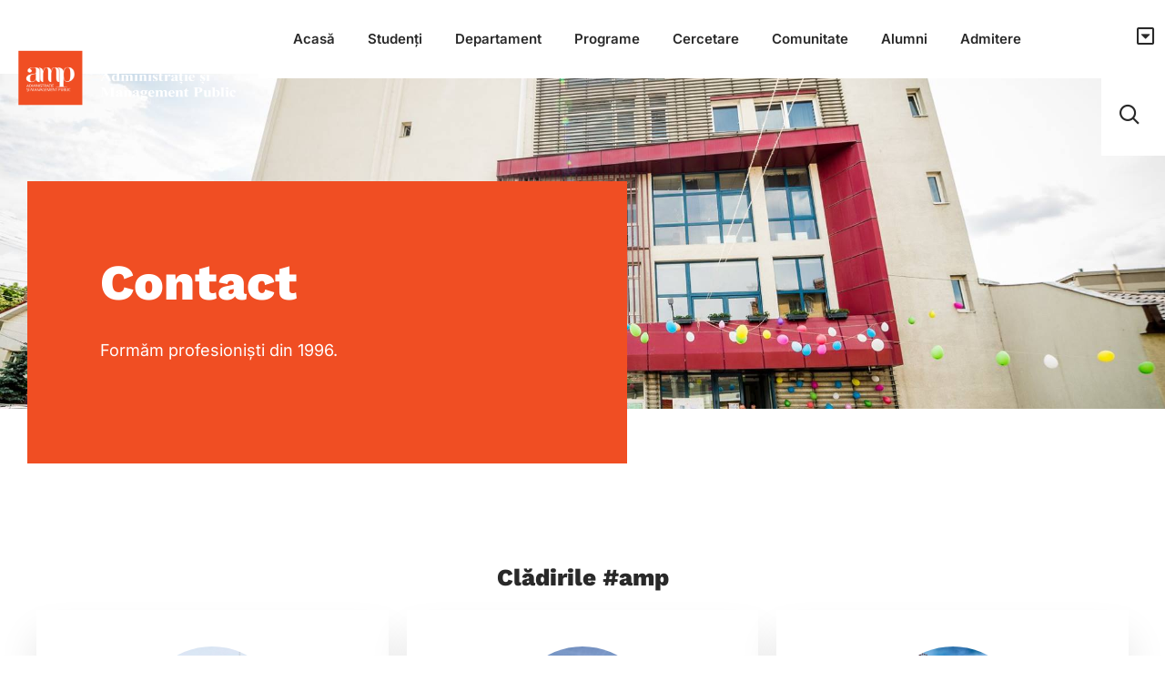

--- FILE ---
content_type: text/html; charset=UTF-8
request_url: https://amp.fspac.ubbcluj.ro/contact/
body_size: 21776
content:
<!DOCTYPE html>
<html lang="en-US" class="no-js">

<head>
	<meta charset="UTF-8" />
	<meta http-equiv="X-UA-Compatible" content="IE=edge" />
	<meta name="viewport" content="width=device-width, initial-scale=1">

	
	<title>Contact &#8211; Departamentul de Administrație și Management Public</title>
<meta name='robots' content='max-image-preview:large' />
	<style>img:is([sizes="auto" i], [sizes^="auto," i]) { contain-intrinsic-size: 3000px 1500px }</style>
	<link rel="alternate" type="application/rss+xml" title="Departamentul de Administrație și Management Public &raquo; Feed" href="https://amp.fspac.ubbcluj.ro/feed/" />
<link rel="alternate" type="application/rss+xml" title="Departamentul de Administrație și Management Public &raquo; Comments Feed" href="https://amp.fspac.ubbcluj.ro/comments/feed/" />
<script type="text/javascript">
/* <![CDATA[ */
window._wpemojiSettings = {"baseUrl":"https:\/\/s.w.org\/images\/core\/emoji\/16.0.1\/72x72\/","ext":".png","svgUrl":"https:\/\/s.w.org\/images\/core\/emoji\/16.0.1\/svg\/","svgExt":".svg","source":{"concatemoji":"https:\/\/amp.fspac.ubbcluj.ro\/wp-includes\/js\/wp-emoji-release.min.js?ver=6.8.2"}};
/*! This file is auto-generated */
!function(s,n){var o,i,e;function c(e){try{var t={supportTests:e,timestamp:(new Date).valueOf()};sessionStorage.setItem(o,JSON.stringify(t))}catch(e){}}function p(e,t,n){e.clearRect(0,0,e.canvas.width,e.canvas.height),e.fillText(t,0,0);var t=new Uint32Array(e.getImageData(0,0,e.canvas.width,e.canvas.height).data),a=(e.clearRect(0,0,e.canvas.width,e.canvas.height),e.fillText(n,0,0),new Uint32Array(e.getImageData(0,0,e.canvas.width,e.canvas.height).data));return t.every(function(e,t){return e===a[t]})}function u(e,t){e.clearRect(0,0,e.canvas.width,e.canvas.height),e.fillText(t,0,0);for(var n=e.getImageData(16,16,1,1),a=0;a<n.data.length;a++)if(0!==n.data[a])return!1;return!0}function f(e,t,n,a){switch(t){case"flag":return n(e,"\ud83c\udff3\ufe0f\u200d\u26a7\ufe0f","\ud83c\udff3\ufe0f\u200b\u26a7\ufe0f")?!1:!n(e,"\ud83c\udde8\ud83c\uddf6","\ud83c\udde8\u200b\ud83c\uddf6")&&!n(e,"\ud83c\udff4\udb40\udc67\udb40\udc62\udb40\udc65\udb40\udc6e\udb40\udc67\udb40\udc7f","\ud83c\udff4\u200b\udb40\udc67\u200b\udb40\udc62\u200b\udb40\udc65\u200b\udb40\udc6e\u200b\udb40\udc67\u200b\udb40\udc7f");case"emoji":return!a(e,"\ud83e\udedf")}return!1}function g(e,t,n,a){var r="undefined"!=typeof WorkerGlobalScope&&self instanceof WorkerGlobalScope?new OffscreenCanvas(300,150):s.createElement("canvas"),o=r.getContext("2d",{willReadFrequently:!0}),i=(o.textBaseline="top",o.font="600 32px Arial",{});return e.forEach(function(e){i[e]=t(o,e,n,a)}),i}function t(e){var t=s.createElement("script");t.src=e,t.defer=!0,s.head.appendChild(t)}"undefined"!=typeof Promise&&(o="wpEmojiSettingsSupports",i=["flag","emoji"],n.supports={everything:!0,everythingExceptFlag:!0},e=new Promise(function(e){s.addEventListener("DOMContentLoaded",e,{once:!0})}),new Promise(function(t){var n=function(){try{var e=JSON.parse(sessionStorage.getItem(o));if("object"==typeof e&&"number"==typeof e.timestamp&&(new Date).valueOf()<e.timestamp+604800&&"object"==typeof e.supportTests)return e.supportTests}catch(e){}return null}();if(!n){if("undefined"!=typeof Worker&&"undefined"!=typeof OffscreenCanvas&&"undefined"!=typeof URL&&URL.createObjectURL&&"undefined"!=typeof Blob)try{var e="postMessage("+g.toString()+"("+[JSON.stringify(i),f.toString(),p.toString(),u.toString()].join(",")+"));",a=new Blob([e],{type:"text/javascript"}),r=new Worker(URL.createObjectURL(a),{name:"wpTestEmojiSupports"});return void(r.onmessage=function(e){c(n=e.data),r.terminate(),t(n)})}catch(e){}c(n=g(i,f,p,u))}t(n)}).then(function(e){for(var t in e)n.supports[t]=e[t],n.supports.everything=n.supports.everything&&n.supports[t],"flag"!==t&&(n.supports.everythingExceptFlag=n.supports.everythingExceptFlag&&n.supports[t]);n.supports.everythingExceptFlag=n.supports.everythingExceptFlag&&!n.supports.flag,n.DOMReady=!1,n.readyCallback=function(){n.DOMReady=!0}}).then(function(){return e}).then(function(){var e;n.supports.everything||(n.readyCallback(),(e=n.source||{}).concatemoji?t(e.concatemoji):e.wpemoji&&e.twemoji&&(t(e.twemoji),t(e.wpemoji)))}))}((window,document),window._wpemojiSettings);
/* ]]> */
</script>
<style id="vamtam-theme-options">body {--vamtam-body-link-regular:#36348E;
--vamtam-body-link-visited:#36348E;
--vamtam-body-link-hover:#FFC53A;
--vamtam-body-link-active:#FFC53A;
--vamtam-input-border-radius:0px 0px 0px 0px;
--vamtam-btn-text-color:#36348E;
--vamtam-btn-hover-text-color:#36348E;
--vamtam-btn-bg-color:#00000000;
--vamtam-btn-border-radius:0px 0px 0px 0px;
--vamtam-btn-hover-border-radius:0px 0px 0px 0px;
--vamtam-site-max-width:1280px;
--vamtam-icon-shield-vertical:'\e911';
--vamtam-icon-Logo-Mark:'\e90f';
--vamtam-icon-shield:'\e90e';
--vamtam-icon-search:'\e90d';
--vamtam-icon-arrow-down:'\e900';
--vamtam-icon-arrow-up:'\e912';
--vamtam-icon-arrow-right-short:'\e913';
--vamtam-icon-arrow-left-short:'\e914';
--vamtam-icon-arrow-left:'\e901';
--vamtam-icon-arrow-right:'\e902';
--vamtam-icon-clock:'\e906';
--vamtam-icon-menu:'\e90b';
--vamtam-icon-campus:'\e904';
--vamtam-icon-calendar:'\e903';
--vamtam-icon-chat:'\e905';
--vamtam-icon-degree:'\e907';
--vamtam-icon-design:'\e908';
--vamtam-icon-education:'\e909';
--vamtam-icon-list:'\e90a';
--vamtam-icon-park:'\e90c';
--vamtam-icon-play:'\e910';
--vamtam-loading-animation:url('https://amp.fspac.ubbcluj.ro/wp-content/themes/estudiar/vamtam/assets/images/loader-ring.gif');
}</style><style id='wp-emoji-styles-inline-css' type='text/css'>

	img.wp-smiley, img.emoji {
		display: inline !important;
		border: none !important;
		box-shadow: none !important;
		height: 1em !important;
		width: 1em !important;
		margin: 0 0.07em !important;
		vertical-align: -0.1em !important;
		background: none !important;
		padding: 0 !important;
	}
</style>
<style id='classic-theme-styles-inline-css' type='text/css'>
/*! This file is auto-generated */
.wp-block-button__link{color:#fff;background-color:#32373c;border-radius:9999px;box-shadow:none;text-decoration:none;padding:calc(.667em + 2px) calc(1.333em + 2px);font-size:1.125em}.wp-block-file__button{background:#32373c;color:#fff;text-decoration:none}
</style>
<style id='global-styles-inline-css' type='text/css'>
:root{--wp--preset--aspect-ratio--square: 1;--wp--preset--aspect-ratio--4-3: 4/3;--wp--preset--aspect-ratio--3-4: 3/4;--wp--preset--aspect-ratio--3-2: 3/2;--wp--preset--aspect-ratio--2-3: 2/3;--wp--preset--aspect-ratio--16-9: 16/9;--wp--preset--aspect-ratio--9-16: 9/16;--wp--preset--color--black: #000000;--wp--preset--color--cyan-bluish-gray: #abb8c3;--wp--preset--color--white: #ffffff;--wp--preset--color--pale-pink: #f78da7;--wp--preset--color--vivid-red: #cf2e2e;--wp--preset--color--luminous-vivid-orange: #ff6900;--wp--preset--color--luminous-vivid-amber: #fcb900;--wp--preset--color--light-green-cyan: #7bdcb5;--wp--preset--color--vivid-green-cyan: #00d084;--wp--preset--color--pale-cyan-blue: #8ed1fc;--wp--preset--color--vivid-cyan-blue: #0693e3;--wp--preset--color--vivid-purple: #9b51e0;--wp--preset--gradient--vivid-cyan-blue-to-vivid-purple: linear-gradient(135deg,rgba(6,147,227,1) 0%,rgb(155,81,224) 100%);--wp--preset--gradient--light-green-cyan-to-vivid-green-cyan: linear-gradient(135deg,rgb(122,220,180) 0%,rgb(0,208,130) 100%);--wp--preset--gradient--luminous-vivid-amber-to-luminous-vivid-orange: linear-gradient(135deg,rgba(252,185,0,1) 0%,rgba(255,105,0,1) 100%);--wp--preset--gradient--luminous-vivid-orange-to-vivid-red: linear-gradient(135deg,rgba(255,105,0,1) 0%,rgb(207,46,46) 100%);--wp--preset--gradient--very-light-gray-to-cyan-bluish-gray: linear-gradient(135deg,rgb(238,238,238) 0%,rgb(169,184,195) 100%);--wp--preset--gradient--cool-to-warm-spectrum: linear-gradient(135deg,rgb(74,234,220) 0%,rgb(151,120,209) 20%,rgb(207,42,186) 40%,rgb(238,44,130) 60%,rgb(251,105,98) 80%,rgb(254,248,76) 100%);--wp--preset--gradient--blush-light-purple: linear-gradient(135deg,rgb(255,206,236) 0%,rgb(152,150,240) 100%);--wp--preset--gradient--blush-bordeaux: linear-gradient(135deg,rgb(254,205,165) 0%,rgb(254,45,45) 50%,rgb(107,0,62) 100%);--wp--preset--gradient--luminous-dusk: linear-gradient(135deg,rgb(255,203,112) 0%,rgb(199,81,192) 50%,rgb(65,88,208) 100%);--wp--preset--gradient--pale-ocean: linear-gradient(135deg,rgb(255,245,203) 0%,rgb(182,227,212) 50%,rgb(51,167,181) 100%);--wp--preset--gradient--electric-grass: linear-gradient(135deg,rgb(202,248,128) 0%,rgb(113,206,126) 100%);--wp--preset--gradient--midnight: linear-gradient(135deg,rgb(2,3,129) 0%,rgb(40,116,252) 100%);--wp--preset--font-size--small: 13px;--wp--preset--font-size--medium: 20px;--wp--preset--font-size--large: 36px;--wp--preset--font-size--x-large: 42px;--wp--preset--spacing--20: 0.44rem;--wp--preset--spacing--30: 0.67rem;--wp--preset--spacing--40: 1rem;--wp--preset--spacing--50: 1.5rem;--wp--preset--spacing--60: 2.25rem;--wp--preset--spacing--70: 3.38rem;--wp--preset--spacing--80: 5.06rem;--wp--preset--shadow--natural: 6px 6px 9px rgba(0, 0, 0, 0.2);--wp--preset--shadow--deep: 12px 12px 50px rgba(0, 0, 0, 0.4);--wp--preset--shadow--sharp: 6px 6px 0px rgba(0, 0, 0, 0.2);--wp--preset--shadow--outlined: 6px 6px 0px -3px rgba(255, 255, 255, 1), 6px 6px rgba(0, 0, 0, 1);--wp--preset--shadow--crisp: 6px 6px 0px rgba(0, 0, 0, 1);}:where(.is-layout-flex){gap: 0.5em;}:where(.is-layout-grid){gap: 0.5em;}body .is-layout-flex{display: flex;}.is-layout-flex{flex-wrap: wrap;align-items: center;}.is-layout-flex > :is(*, div){margin: 0;}body .is-layout-grid{display: grid;}.is-layout-grid > :is(*, div){margin: 0;}:where(.wp-block-columns.is-layout-flex){gap: 2em;}:where(.wp-block-columns.is-layout-grid){gap: 2em;}:where(.wp-block-post-template.is-layout-flex){gap: 1.25em;}:where(.wp-block-post-template.is-layout-grid){gap: 1.25em;}.has-black-color{color: var(--wp--preset--color--black) !important;}.has-cyan-bluish-gray-color{color: var(--wp--preset--color--cyan-bluish-gray) !important;}.has-white-color{color: var(--wp--preset--color--white) !important;}.has-pale-pink-color{color: var(--wp--preset--color--pale-pink) !important;}.has-vivid-red-color{color: var(--wp--preset--color--vivid-red) !important;}.has-luminous-vivid-orange-color{color: var(--wp--preset--color--luminous-vivid-orange) !important;}.has-luminous-vivid-amber-color{color: var(--wp--preset--color--luminous-vivid-amber) !important;}.has-light-green-cyan-color{color: var(--wp--preset--color--light-green-cyan) !important;}.has-vivid-green-cyan-color{color: var(--wp--preset--color--vivid-green-cyan) !important;}.has-pale-cyan-blue-color{color: var(--wp--preset--color--pale-cyan-blue) !important;}.has-vivid-cyan-blue-color{color: var(--wp--preset--color--vivid-cyan-blue) !important;}.has-vivid-purple-color{color: var(--wp--preset--color--vivid-purple) !important;}.has-black-background-color{background-color: var(--wp--preset--color--black) !important;}.has-cyan-bluish-gray-background-color{background-color: var(--wp--preset--color--cyan-bluish-gray) !important;}.has-white-background-color{background-color: var(--wp--preset--color--white) !important;}.has-pale-pink-background-color{background-color: var(--wp--preset--color--pale-pink) !important;}.has-vivid-red-background-color{background-color: var(--wp--preset--color--vivid-red) !important;}.has-luminous-vivid-orange-background-color{background-color: var(--wp--preset--color--luminous-vivid-orange) !important;}.has-luminous-vivid-amber-background-color{background-color: var(--wp--preset--color--luminous-vivid-amber) !important;}.has-light-green-cyan-background-color{background-color: var(--wp--preset--color--light-green-cyan) !important;}.has-vivid-green-cyan-background-color{background-color: var(--wp--preset--color--vivid-green-cyan) !important;}.has-pale-cyan-blue-background-color{background-color: var(--wp--preset--color--pale-cyan-blue) !important;}.has-vivid-cyan-blue-background-color{background-color: var(--wp--preset--color--vivid-cyan-blue) !important;}.has-vivid-purple-background-color{background-color: var(--wp--preset--color--vivid-purple) !important;}.has-black-border-color{border-color: var(--wp--preset--color--black) !important;}.has-cyan-bluish-gray-border-color{border-color: var(--wp--preset--color--cyan-bluish-gray) !important;}.has-white-border-color{border-color: var(--wp--preset--color--white) !important;}.has-pale-pink-border-color{border-color: var(--wp--preset--color--pale-pink) !important;}.has-vivid-red-border-color{border-color: var(--wp--preset--color--vivid-red) !important;}.has-luminous-vivid-orange-border-color{border-color: var(--wp--preset--color--luminous-vivid-orange) !important;}.has-luminous-vivid-amber-border-color{border-color: var(--wp--preset--color--luminous-vivid-amber) !important;}.has-light-green-cyan-border-color{border-color: var(--wp--preset--color--light-green-cyan) !important;}.has-vivid-green-cyan-border-color{border-color: var(--wp--preset--color--vivid-green-cyan) !important;}.has-pale-cyan-blue-border-color{border-color: var(--wp--preset--color--pale-cyan-blue) !important;}.has-vivid-cyan-blue-border-color{border-color: var(--wp--preset--color--vivid-cyan-blue) !important;}.has-vivid-purple-border-color{border-color: var(--wp--preset--color--vivid-purple) !important;}.has-vivid-cyan-blue-to-vivid-purple-gradient-background{background: var(--wp--preset--gradient--vivid-cyan-blue-to-vivid-purple) !important;}.has-light-green-cyan-to-vivid-green-cyan-gradient-background{background: var(--wp--preset--gradient--light-green-cyan-to-vivid-green-cyan) !important;}.has-luminous-vivid-amber-to-luminous-vivid-orange-gradient-background{background: var(--wp--preset--gradient--luminous-vivid-amber-to-luminous-vivid-orange) !important;}.has-luminous-vivid-orange-to-vivid-red-gradient-background{background: var(--wp--preset--gradient--luminous-vivid-orange-to-vivid-red) !important;}.has-very-light-gray-to-cyan-bluish-gray-gradient-background{background: var(--wp--preset--gradient--very-light-gray-to-cyan-bluish-gray) !important;}.has-cool-to-warm-spectrum-gradient-background{background: var(--wp--preset--gradient--cool-to-warm-spectrum) !important;}.has-blush-light-purple-gradient-background{background: var(--wp--preset--gradient--blush-light-purple) !important;}.has-blush-bordeaux-gradient-background{background: var(--wp--preset--gradient--blush-bordeaux) !important;}.has-luminous-dusk-gradient-background{background: var(--wp--preset--gradient--luminous-dusk) !important;}.has-pale-ocean-gradient-background{background: var(--wp--preset--gradient--pale-ocean) !important;}.has-electric-grass-gradient-background{background: var(--wp--preset--gradient--electric-grass) !important;}.has-midnight-gradient-background{background: var(--wp--preset--gradient--midnight) !important;}.has-small-font-size{font-size: var(--wp--preset--font-size--small) !important;}.has-medium-font-size{font-size: var(--wp--preset--font-size--medium) !important;}.has-large-font-size{font-size: var(--wp--preset--font-size--large) !important;}.has-x-large-font-size{font-size: var(--wp--preset--font-size--x-large) !important;}
:where(.wp-block-post-template.is-layout-flex){gap: 1.25em;}:where(.wp-block-post-template.is-layout-grid){gap: 1.25em;}
:where(.wp-block-columns.is-layout-flex){gap: 2em;}:where(.wp-block-columns.is-layout-grid){gap: 2em;}
:root :where(.wp-block-pullquote){font-size: 1.5em;line-height: 1.6;}
</style>
<link rel='stylesheet' id='elementor-frontend-css' href='https://amp.fspac.ubbcluj.ro/wp-content/plugins/elementor/assets/css/frontend.min.css?ver=3.33.2' type='text/css' media='all' />
<link rel='stylesheet' id='elementor-post-4-css' href='https://amp.fspac.ubbcluj.ro/wp-content/uploads/elementor/css/post-4.css?ver=1764273579' type='text/css' media='all' />
<link rel='stylesheet' id='widget-image-css' href='https://amp.fspac.ubbcluj.ro/wp-content/plugins/elementor/assets/css/widget-image.min.css?ver=3.33.2' type='text/css' media='all' />
<link rel='stylesheet' id='widget-nav-menu-css' href='https://amp.fspac.ubbcluj.ro/wp-content/plugins/Elementor-Pro/assets/css/widget-nav-menu.min.css?ver=3.31.2' type='text/css' media='all' />
<link rel='stylesheet' id='e-sticky-css' href='https://amp.fspac.ubbcluj.ro/wp-content/plugins/Elementor-Pro/assets/css/modules/sticky.min.css?ver=3.31.2' type='text/css' media='all' />
<link rel='stylesheet' id='widget-heading-css' href='https://amp.fspac.ubbcluj.ro/wp-content/plugins/elementor/assets/css/widget-heading.min.css?ver=3.33.2' type='text/css' media='all' />
<link rel='stylesheet' id='e-ribbon-css' href='https://amp.fspac.ubbcluj.ro/wp-content/plugins/Elementor-Pro/assets/css/conditionals/ribbon.min.css?ver=3.31.2' type='text/css' media='all' />
<link rel='stylesheet' id='widget-call-to-action-css' href='https://amp.fspac.ubbcluj.ro/wp-content/plugins/Elementor-Pro/assets/css/widget-call-to-action.min.css?ver=3.31.2' type='text/css' media='all' />
<link rel='stylesheet' id='e-transitions-css' href='https://amp.fspac.ubbcluj.ro/wp-content/plugins/Elementor-Pro/assets/css/conditionals/transitions.min.css?ver=3.31.2' type='text/css' media='all' />
<link rel='stylesheet' id='e-animation-fadeIn-css' href='https://amp.fspac.ubbcluj.ro/wp-content/plugins/elementor/assets/lib/animations/styles/fadeIn.min.css?ver=3.33.2' type='text/css' media='all' />
<link rel='stylesheet' id='e-animation-shrink-css' href='https://amp.fspac.ubbcluj.ro/wp-content/plugins/elementor/assets/lib/animations/styles/e-animation-shrink.min.css?ver=3.33.2' type='text/css' media='all' />
<link rel='stylesheet' id='e-animation-fadeInUp-css' href='https://amp.fspac.ubbcluj.ro/wp-content/plugins/elementor/assets/lib/animations/styles/fadeInUp.min.css?ver=3.33.2' type='text/css' media='all' />
<link rel='stylesheet' id='widget-social-icons-css' href='https://amp.fspac.ubbcluj.ro/wp-content/plugins/elementor/assets/css/widget-social-icons.min.css?ver=3.33.2' type='text/css' media='all' />
<link rel='stylesheet' id='e-apple-webkit-css' href='https://amp.fspac.ubbcluj.ro/wp-content/plugins/elementor/assets/css/conditionals/apple-webkit.min.css?ver=3.33.2' type='text/css' media='all' />
<link rel='stylesheet' id='elementor-icons-css' href='https://amp.fspac.ubbcluj.ro/wp-content/plugins/elementor/assets/lib/eicons/css/elementor-icons.min.css?ver=5.44.0' type='text/css' media='all' />
<link rel='stylesheet' id='elementor-icons-theme-icons-css' href='https://amp.fspac.ubbcluj.ro/wp-content/uploads/elementor/custom-icons/theme-icons/style.css?ver=1.0.0' type='text/css' media='all' />
<link rel='stylesheet' id='font-awesome-5-all-css' href='https://amp.fspac.ubbcluj.ro/wp-content/plugins/elementor/assets/lib/font-awesome/css/all.min.css?ver=3.33.2' type='text/css' media='all' />
<link rel='stylesheet' id='font-awesome-4-shim-css' href='https://amp.fspac.ubbcluj.ro/wp-content/plugins/elementor/assets/lib/font-awesome/css/v4-shims.min.css?ver=3.33.2' type='text/css' media='all' />
<link rel='stylesheet' id='widget-form-css' href='https://amp.fspac.ubbcluj.ro/wp-content/plugins/Elementor-Pro/assets/css/widget-form.min.css?ver=3.31.2' type='text/css' media='all' />
<link rel='stylesheet' id='widget-icon-box-css' href='https://amp.fspac.ubbcluj.ro/wp-content/plugins/elementor/assets/css/widget-icon-box.min.css?ver=3.33.2' type='text/css' media='all' />
<link rel='stylesheet' id='elementor-post-988855-css' href='https://amp.fspac.ubbcluj.ro/wp-content/uploads/elementor/css/post-988855.css?ver=1764288795' type='text/css' media='all' />
<link rel='stylesheet' id='elementor-post-9088-css' href='https://amp.fspac.ubbcluj.ro/wp-content/uploads/elementor/css/post-9088.css?ver=1764273580' type='text/css' media='all' />
<link rel='stylesheet' id='elementor-post-7459-css' href='https://amp.fspac.ubbcluj.ro/wp-content/uploads/elementor/css/post-7459.css?ver=1764274553' type='text/css' media='all' />
<link rel='stylesheet' id='ekit-widget-styles-css' href='https://amp.fspac.ubbcluj.ro/wp-content/plugins/elementskit-lite/widgets/init/assets/css/widget-styles.css?ver=3.7.6' type='text/css' media='all' />
<link rel='stylesheet' id='ekit-widget-styles-pro-css' href='https://amp.fspac.ubbcluj.ro/wp-content/plugins/Elements/widgets/init/assets/css/widget-styles-pro.css?ver=4.0.0' type='text/css' media='all' />
<link rel='stylesheet' id='ekit-responsive-css' href='https://amp.fspac.ubbcluj.ro/wp-content/plugins/elementskit-lite/widgets/init/assets/css/responsive.css?ver=3.7.6' type='text/css' media='all' />
<link rel='stylesheet' id='eael-general-css' href='https://amp.fspac.ubbcluj.ro/wp-content/plugins/essential-addons-for-elementor-lite/assets/front-end/css/view/general.min.css?ver=6.5.3' type='text/css' media='all' />
<link rel='stylesheet' id='vamtam-front-all-css' href='https://amp.fspac.ubbcluj.ro/wp-content/themes/estudiar/vamtam/assets/css/dist/all.css?ver=1674849836' type='text/css' media='all' />
<style id='vamtam-front-all-inline-css' type='text/css'>

			@font-face {
				font-family: 'icomoon';
				src: url(https://amp.fspac.ubbcluj.ro/wp-content/themes/estudiar/vamtam/assets/fonts/icons/icomoon.woff2) format('woff2'),
					 url( https://amp.fspac.ubbcluj.ro/wp-content/themes/estudiar/vamtam/assets/fonts/icons/icomoon.woff) format('woff'),
					 url(https://amp.fspac.ubbcluj.ro/wp-content/themes/estudiar/vamtam/assets/fonts/icons/icomoon.ttf) format('ttf');
				font-weight: normal;
				font-style: normal;
				font-display: swap;
			}
		
			@font-face {
				font-family: 'vamtam-theme';
				src: url(https://amp.fspac.ubbcluj.ro/wp-content/themes/estudiar/vamtam/assets/fonts/theme-icons/theme-icons.woff2) format('woff2'),
					url(https://amp.fspac.ubbcluj.ro/wp-content/themes/estudiar/vamtam/assets/fonts/theme-icons/theme-icons.woff) format('woff');
				font-weight: normal;
				font-style: normal;
				font-display: swap;
			}
		
@font-face {
	font-family: 'Nexa';
	font-style: normal;
	font-weight: 300;
	font-display: swap;
	src: url('https://estudiar.vamtam.com/wp-content/uploads/2020/05/NexaText-Light.eot');
	src: url('https://estudiar.vamtam.com/wp-content/uploads/2020/05/NexaText-Light.eot?#iefix') format('embedded-opentype'),
		url('https://estudiar.vamtam.com/wp-content/uploads/2020/05/NexaTextDemo-Light.woff2') format('woff2'),
		url('https://estudiar.vamtam.com/wp-content/uploads/2020/05/NexaTextDemo-Light.woff') format('woff'),
		url('https://estudiar.vamtam.com/wp-content/uploads/2020/05/NexaTextDemo-Light.ttf') format('truetype'),
		url('https://estudiar.vamtam.com/wp-content/uploads/2020/05/NexaTextDemo-Light.svg#Nexa') format('svg');
}
@font-face {
	font-family: 'Nexa';
	font-style: normal;
	font-weight: bold;
	font-display: swap;
	src: url('https://estudiar.vamtam.com/wp-content/uploads/2020/05/NexaTextDemo-Bold.eot');
	src: url('https://estudiar.vamtam.com/wp-content/uploads/2020/05/NexaTextDemo-Bold.eot?#iefix') format('embedded-opentype'),
		url('https://estudiar.vamtam.com/wp-content/uploads/2020/05/NexaTextDemo-Bold.woff2') format('woff2'),
		url('https://estudiar.vamtam.com/wp-content/uploads/2020/05/NexaTextDemo-Bold.woff') format('woff'),
		url('https://estudiar.vamtam.com/wp-content/uploads/2020/05/NexaTextDemo-Bold.ttf') format('truetype'),
		url('https://estudiar.vamtam.com/wp-content/uploads/2020/05/NexaTextDemo-Bold.svg#Nexa') format('svg');
}
@font-face {
	font-family: 'Jomolhari';
	font-style: normal;
	font-weight: normal;
	font-display: swap;
	src: url('https://estudiar.vamtam.com/wp-content/uploads/2020/03/Jomolhari-Regular.eot');
	src: url('https://estudiar.vamtam.com/wp-content/uploads/2020/03/Jomolhari-Regular.eot?#iefix') format('embedded-opentype'),
		url('https://estudiar.vamtam.com/wp-content/uploads/2020/03/Jomolhari-Regular.woff2') format('woff2'),
		url('https://estudiar.vamtam.com/wp-content/uploads/2020/03/Jomolhari-Regular.woff') format('woff'),
		url('https://estudiar.vamtam.com/wp-content/uploads/2020/03/Jomolhari-Regular.ttf') format('truetype'),
		url('https://estudiar.vamtam.com/wp-content/uploads/2020/03/Jomolhari-Regular.svg#Jomolhari') format('svg');
}


.vamtam-box-outer-padding,
.limit-wrapper,
.header-padding {
	padding-left: 0;
	padding-right: 0;
}

.vamtam-box-outer-padding .vamtam-box-outer-padding,
.limit-wrapper .limit-wrapper,
.elementor .limit-wrapper {
	padding-left: 0;
	padding-right: 0;
	margin-left: 0;
	margin-right: 0;
}

@media ( min-width: 1026px ) and ( max-width: 1280px ) {
	.vamtam-box-outer-padding,
	.limit-wrapper,
	.header-padding {
		padding-left: 40px;
		padding-right: 40px;
	}
}

@media ( max-width: 1025px ) {
	.vamtam-box-outer-padding,
	.limit-wrapper,
	.header-padding {
		padding-left: 30px;
		padding-right: 30px;
	}
}

@media ( max-width: 768px ) {
	.vamtam-box-outer-padding,
	.limit-wrapper,
	.header-padding {
		padding-left: 20px;
		padding-right: 20px;
	}
}


</style>
<link rel='stylesheet' id='vamtam-theme-layout-max-low-css' href='https://amp.fspac.ubbcluj.ro/wp-content/themes/estudiar/vamtam/assets/css/dist/responsive/layout-max-low.css?ver=1674849836' type='text/css' media='(min-width: 1025px) and (max-width: 1280px)' />
<link rel='stylesheet' id='vamtam-theme-layout-max-css' href='https://amp.fspac.ubbcluj.ro/wp-content/themes/estudiar/vamtam/assets/css/dist/responsive/layout-max.css?ver=1674849836' type='text/css' media='(min-width: 1025px)' />
<link rel='stylesheet' id='vamtam-theme-layout-below-max-css' href='https://amp.fspac.ubbcluj.ro/wp-content/themes/estudiar/vamtam/assets/css/dist/responsive/layout-below-max.css?ver=1674849836' type='text/css' media='(max-width: 1024px)' />
<link rel='stylesheet' id='vamtam-theme-layout-small-css' href='https://amp.fspac.ubbcluj.ro/wp-content/themes/estudiar/vamtam/assets/css/dist/responsive/layout-small.css?ver=1674849836' type='text/css' media='(max-width: 767px)' />
<link rel='stylesheet' id='elementor-gf-local-inter-css' href='https://amp.fspac.ubbcluj.ro/wp-content/uploads/elementor/google-fonts/css/inter.css?ver=1745325733' type='text/css' media='all' />
<link rel='stylesheet' id='elementor-gf-local-worksans-css' href='https://amp.fspac.ubbcluj.ro/wp-content/uploads/elementor/google-fonts/css/worksans.css?ver=1745325744' type='text/css' media='all' />
<link rel='stylesheet' id='elementor-icons-shared-0-css' href='https://amp.fspac.ubbcluj.ro/wp-content/plugins/elementor/assets/lib/font-awesome/css/fontawesome.min.css?ver=5.15.3' type='text/css' media='all' />
<link rel='stylesheet' id='elementor-icons-fa-solid-css' href='https://amp.fspac.ubbcluj.ro/wp-content/plugins/elementor/assets/lib/font-awesome/css/solid.min.css?ver=5.15.3' type='text/css' media='all' />
<link rel='stylesheet' id='elementor-icons-fa-regular-css' href='https://amp.fspac.ubbcluj.ro/wp-content/plugins/elementor/assets/lib/font-awesome/css/regular.min.css?ver=5.15.3' type='text/css' media='all' />
<link rel='stylesheet' id='elementor-icons-fa-brands-css' href='https://amp.fspac.ubbcluj.ro/wp-content/plugins/elementor/assets/lib/font-awesome/css/brands.min.css?ver=5.15.3' type='text/css' media='all' />
<script type="text/javascript" src="https://amp.fspac.ubbcluj.ro/wp-includes/js/jquery/jquery.min.js?ver=3.7.1" id="jquery-core-js"></script>
<script type="text/javascript" src="https://amp.fspac.ubbcluj.ro/wp-includes/js/jquery/jquery-migrate.min.js?ver=3.4.1" id="jquery-migrate-js"></script>
<script type="text/javascript" src="https://amp.fspac.ubbcluj.ro/wp-content/plugins/elementor/assets/lib/font-awesome/js/v4-shims.min.js?ver=3.33.2" id="font-awesome-4-shim-js"></script>
<link rel="https://api.w.org/" href="https://amp.fspac.ubbcluj.ro/wp-json/" /><link rel="alternate" title="JSON" type="application/json" href="https://amp.fspac.ubbcluj.ro/wp-json/wp/v2/pages/988855" /><link rel="EditURI" type="application/rsd+xml" title="RSD" href="https://amp.fspac.ubbcluj.ro/xmlrpc.php?rsd" />
<meta name="generator" content="WordPress 6.8.2" />
<link rel="canonical" href="https://amp.fspac.ubbcluj.ro/contact/" />
<link rel='shortlink' href='https://amp.fspac.ubbcluj.ro/?p=988855' />
<link rel="alternate" title="oEmbed (JSON)" type="application/json+oembed" href="https://amp.fspac.ubbcluj.ro/wp-json/oembed/1.0/embed?url=https%3A%2F%2Famp.fspac.ubbcluj.ro%2Fcontact%2F" />
<link rel="alternate" title="oEmbed (XML)" type="text/xml+oembed" href="https://amp.fspac.ubbcluj.ro/wp-json/oembed/1.0/embed?url=https%3A%2F%2Famp.fspac.ubbcluj.ro%2Fcontact%2F&#038;format=xml" />
<meta name="generator" content="Elementor 3.33.2; settings: css_print_method-external, google_font-enabled, font_display-swap">
<script type="text/javascript">var elementskit_module_parallax_url = "https://amp.fspac.ubbcluj.ro/wp-content/plugins/Elements/modules/parallax/";</script><link rel="icon" href="https://amp.fspac.ubbcluj.ro/wp-content/uploads/2020/02/Screenshot-2023-01-27-at-22.55.07-150x150.png" sizes="32x32" />
<link rel="icon" href="https://amp.fspac.ubbcluj.ro/wp-content/uploads/2020/02/Screenshot-2023-01-27-at-22.55.07-300x300.png" sizes="192x192" />
<link rel="apple-touch-icon" href="https://amp.fspac.ubbcluj.ro/wp-content/uploads/2020/02/Screenshot-2023-01-27-at-22.55.07-300x300.png" />
<meta name="msapplication-TileImage" content="https://amp.fspac.ubbcluj.ro/wp-content/uploads/2020/02/Screenshot-2023-01-27-at-22.55.07-300x300.png" />
</head>
<body class="wp-singular page-template-default page page-id-988855 wp-custom-logo wp-embed-responsive wp-theme-estudiar full header-layout-logo-menu has-page-header no-middle-header responsive-layout vamtam-is-elementor elementor-active elementor-pro-active vamtam-wc-cart-empty wc-product-gallery-zoom-active wc-product-gallery-slider-active layout-full elementor-default elementor-kit-4 elementor-page elementor-page-988855">
	<div id="top"></div>
	
			<header data-elementor-type="header" data-elementor-id="9088" class="elementor elementor-9088 elementor-location-header" data-elementor-post-type="elementor_library">
					<section data-particle_enable="false" data-particle-mobile-disabled="false" class="elementor-section elementor-top-section elementor-element elementor-element-0911753 elementor-section-full_width vamtam-sticky-header vamtam-sticky-header--transparent-header  elementor-hidden-tablet elementor-hidden-phone elementor-section-height-min-height elementor-section-items-stretch elementor-section-content-middle animated-fast elementor-section-height-default" data-id="0911753" data-element_type="section" data-settings="{&quot;sticky&quot;:&quot;top&quot;,&quot;sticky_on&quot;:[&quot;desktop&quot;],&quot;animation&quot;:&quot;none&quot;,&quot;animation_delay&quot;:800,&quot;ekit_has_onepagescroll_dot&quot;:&quot;yes&quot;,&quot;sticky_offset&quot;:0,&quot;sticky_effects_offset&quot;:0,&quot;sticky_anchor_link_offset&quot;:0}">
						<div class="elementor-container elementor-column-gap-default">
					<div class="elementor-column elementor-col-50 elementor-top-column elementor-element elementor-element-bbf3353" data-id="bbf3353" data-element_type="column">
			<div class="elementor-widget-wrap elementor-element-populated">
						<div class="elementor-element elementor-element-d5405ac elementor-widget elementor-widget-theme-site-logo elementor-widget-image" data-id="d5405ac" data-element_type="widget" data-settings="{&quot;_animation&quot;:&quot;none&quot;,&quot;ekit_we_effect_on&quot;:&quot;none&quot;}" data-widget_type="theme-site-logo.default">
				<div class="elementor-widget-container">
											<a href="https://amp.fspac.ubbcluj.ro">
			<img width="4829" height="1735" src="https://amp.fspac.ubbcluj.ro/wp-content/uploads/2023/01/33-3.png" class="attachment-full size-full wp-image-987660" alt="" srcset="https://amp.fspac.ubbcluj.ro/wp-content/uploads/2023/01/33-3.png 4829w, https://amp.fspac.ubbcluj.ro/wp-content/uploads/2023/01/33-3-300x108.png 300w, https://amp.fspac.ubbcluj.ro/wp-content/uploads/2023/01/33-3-1024x368.png 1024w, https://amp.fspac.ubbcluj.ro/wp-content/uploads/2023/01/33-3-768x276.png 768w, https://amp.fspac.ubbcluj.ro/wp-content/uploads/2023/01/33-3-1536x552.png 1536w, https://amp.fspac.ubbcluj.ro/wp-content/uploads/2023/01/33-3-2048x736.png 2048w" sizes="(max-width: 4829px) 100vw, 4829px" />				</a>
											</div>
				</div>
					</div>
		</div>
				<div class="elementor-column elementor-col-50 elementor-top-column elementor-element elementor-element-6d12980 animated-fast" data-id="6d12980" data-element_type="column" data-settings="{&quot;animation&quot;:&quot;none&quot;,&quot;animation_delay&quot;:1000}">
			<div class="elementor-widget-wrap elementor-element-populated">
						<div class="elementor-element elementor-element-828f307 elementor-widget__width-auto elementor-widget-tablet__width-initial elementor-hidden-tablet elementor-hidden-phone elementor-nav-menu--dropdown-tablet elementor-nav-menu__text-align-aside elementor-nav-menu--toggle elementor-nav-menu--burger vamtam-has-mobile-disable-scroll elementor-widget elementor-widget-nav-menu" data-id="828f307" data-element_type="widget" data-settings="{&quot;submenu_icon&quot;:{&quot;value&quot;:&quot;&lt;i class=\&quot;fas fa-chevron-down\&quot;&gt;&lt;\/i&gt;&quot;,&quot;library&quot;:&quot;fa-solid&quot;},&quot;layout&quot;:&quot;horizontal&quot;,&quot;toggle&quot;:&quot;burger&quot;,&quot;toggle_icon_active&quot;:{&quot;value&quot;:&quot;&quot;,&quot;library&quot;:&quot;&quot;},&quot;ekit_we_effect_on&quot;:&quot;none&quot;}" data-widget_type="nav-menu.default">
				<div class="elementor-widget-container">
								<nav aria-label="Menu" class="elementor-nav-menu--main elementor-nav-menu__container elementor-nav-menu--layout-horizontal e--pointer-background e--animation-fade">
				<ul id="menu-1-828f307" class="elementor-nav-menu"><li class="menu-item menu-item-type-post_type menu-item-object-page menu-item-home menu-item-988067"><a href="https://amp.fspac.ubbcluj.ro/" class="elementor-item">Acasă</a></li>
<li class="menu-item menu-item-type-post_type menu-item-object-page menu-item-988734"><a href="https://amp.fspac.ubbcluj.ro/studenti/" class="elementor-item">Studenți</a></li>
<li class="menu-item menu-item-type-post_type menu-item-object-page menu-item-988411"><a href="https://amp.fspac.ubbcluj.ro/departament/" class="elementor-item">Departament</a></li>
<li class="menu-item menu-item-type-post_type menu-item-object-page menu-item-988854"><a href="https://amp.fspac.ubbcluj.ro/programe/" class="elementor-item">Programe</a></li>
<li class="menu-item menu-item-type-post_type menu-item-object-page menu-item-988536"><a href="https://amp.fspac.ubbcluj.ro/cercetare/" class="elementor-item">Cercetare</a></li>
<li class="menu-item menu-item-type-post_type menu-item-object-page menu-item-988500"><a href="https://amp.fspac.ubbcluj.ro/comunitate/" class="elementor-item">Comunitate</a></li>
<li class="menu-item menu-item-type-post_type menu-item-object-page menu-item-988456"><a href="https://amp.fspac.ubbcluj.ro/alumni/" class="elementor-item">Alumni</a></li>
<li class="menu-item menu-item-type-custom menu-item-object-custom menu-item-987878"><a href="https://fspac.online" class="elementor-item">Admitere</a></li>
<li class="menu-item menu-item-type-post_type menu-item-object-page current-menu-item page_item page-item-988855 current_page_item menu-item-989041"><a href="https://amp.fspac.ubbcluj.ro/contact/" aria-current="page" class="elementor-item elementor-item-active">Contact</a></li>
</ul>			</nav>
					<div class="elementor-menu-toggle" role="button" tabindex="0" aria-label="Menu Toggle" aria-expanded="false">
			<i aria-hidden="true" role="presentation" class="elementor-menu-toggle__icon--open eicon-menu-bar"></i><i aria-hidden="true" role="presentation" class="elementor-menu-toggle__icon--close eicon-close"></i>		</div>
					<nav class="elementor-nav-menu--dropdown elementor-nav-menu__container" aria-hidden="true">
				<ul id="menu-2-828f307" class="elementor-nav-menu"><li class="menu-item menu-item-type-post_type menu-item-object-page menu-item-home menu-item-988067"><a href="https://amp.fspac.ubbcluj.ro/" class="elementor-item" tabindex="-1">Acasă</a></li>
<li class="menu-item menu-item-type-post_type menu-item-object-page menu-item-988734"><a href="https://amp.fspac.ubbcluj.ro/studenti/" class="elementor-item" tabindex="-1">Studenți</a></li>
<li class="menu-item menu-item-type-post_type menu-item-object-page menu-item-988411"><a href="https://amp.fspac.ubbcluj.ro/departament/" class="elementor-item" tabindex="-1">Departament</a></li>
<li class="menu-item menu-item-type-post_type menu-item-object-page menu-item-988854"><a href="https://amp.fspac.ubbcluj.ro/programe/" class="elementor-item" tabindex="-1">Programe</a></li>
<li class="menu-item menu-item-type-post_type menu-item-object-page menu-item-988536"><a href="https://amp.fspac.ubbcluj.ro/cercetare/" class="elementor-item" tabindex="-1">Cercetare</a></li>
<li class="menu-item menu-item-type-post_type menu-item-object-page menu-item-988500"><a href="https://amp.fspac.ubbcluj.ro/comunitate/" class="elementor-item" tabindex="-1">Comunitate</a></li>
<li class="menu-item menu-item-type-post_type menu-item-object-page menu-item-988456"><a href="https://amp.fspac.ubbcluj.ro/alumni/" class="elementor-item" tabindex="-1">Alumni</a></li>
<li class="menu-item menu-item-type-custom menu-item-object-custom menu-item-987878"><a href="https://fspac.online" class="elementor-item" tabindex="-1">Admitere</a></li>
<li class="menu-item menu-item-type-post_type menu-item-object-page current-menu-item page_item page-item-988855 current_page_item menu-item-989041"><a href="https://amp.fspac.ubbcluj.ro/contact/" aria-current="page" class="elementor-item elementor-item-active" tabindex="-1">Contact</a></li>
</ul>			</nav>
						</div>
				</div>
				<div class="elementor-element elementor-element-b90fb0a elementor-widget__width-auto vamtam-popup-toggle  elementor-view-default elementor-widget elementor-widget-icon" data-id="b90fb0a" data-element_type="widget" data-settings="{&quot;ekit_we_effect_on&quot;:&quot;none&quot;}" data-widget_type="icon.default">
				<div class="elementor-widget-container">
							<div class="elementor-icon-wrapper">
			<a class="elementor-icon" href="#elementor-action%3Aaction%3Dpopup%3Aopen%26settings%3DeyJpZCI6Ijk5OCIsInRvZ2dsZSI6ZmFsc2UsImFsaWduX3dpdGhfcGFyZW50IjoiIn0%3D">
			<i aria-hidden="true" class="far fa-caret-square-down"></i>			</a>
		</div>
						</div>
				</div>
				<div class="elementor-element elementor-element-a756e73 elementor-widget__width-auto vamtam-popup-toggle  elementor-view-default elementor-widget elementor-widget-icon" data-id="a756e73" data-element_type="widget" data-settings="{&quot;ekit_we_effect_on&quot;:&quot;none&quot;}" data-widget_type="icon.default">
				<div class="elementor-widget-container">
							<div class="elementor-icon-wrapper">
			<a class="elementor-icon" href="#elementor-action%3Aaction%3Dpopup%3Aopen%26settings%3DeyJpZCI6Ijc1OTIiLCJ0b2dnbGUiOmZhbHNlLCJhbGlnbl93aXRoX3BhcmVudCI6IiJ9">
			<i aria-hidden="true" class="vamtamtheme- vamtam-theme-search"></i>			</a>
		</div>
						</div>
				</div>
					</div>
		</div>
					</div>
		</section>
				<section data-particle_enable="false" data-particle-mobile-disabled="false" class="elementor-section elementor-top-section elementor-element elementor-element-f8e21ba elementor-section-full_width elementor-hidden-desktop elementor-section-height-default elementor-section-height-default" data-id="f8e21ba" data-element_type="section" data-settings="{&quot;sticky&quot;:&quot;top&quot;,&quot;sticky_on&quot;:[&quot;tablet&quot;],&quot;background_background&quot;:&quot;classic&quot;,&quot;ekit_has_onepagescroll_dot&quot;:&quot;yes&quot;,&quot;sticky_offset&quot;:0,&quot;sticky_effects_offset&quot;:0,&quot;sticky_anchor_link_offset&quot;:0}">
						<div class="elementor-container elementor-column-gap-default">
					<div class="elementor-column elementor-col-33 elementor-top-column elementor-element elementor-element-39e3cb3" data-id="39e3cb3" data-element_type="column">
			<div class="elementor-widget-wrap elementor-element-populated">
						<div class="elementor-element elementor-element-f853794 elementor-widget elementor-widget-theme-site-logo elementor-widget-image" data-id="f853794" data-element_type="widget" data-settings="{&quot;ekit_we_effect_on&quot;:&quot;none&quot;}" data-widget_type="theme-site-logo.default">
				<div class="elementor-widget-container">
											<a href="https://amp.fspac.ubbcluj.ro">
			<img width="4829" height="1735" src="https://amp.fspac.ubbcluj.ro/wp-content/uploads/2023/01/33-3.png" class="attachment-full size-full wp-image-987660" alt="" srcset="https://amp.fspac.ubbcluj.ro/wp-content/uploads/2023/01/33-3.png 4829w, https://amp.fspac.ubbcluj.ro/wp-content/uploads/2023/01/33-3-300x108.png 300w, https://amp.fspac.ubbcluj.ro/wp-content/uploads/2023/01/33-3-1024x368.png 1024w, https://amp.fspac.ubbcluj.ro/wp-content/uploads/2023/01/33-3-768x276.png 768w, https://amp.fspac.ubbcluj.ro/wp-content/uploads/2023/01/33-3-1536x552.png 1536w, https://amp.fspac.ubbcluj.ro/wp-content/uploads/2023/01/33-3-2048x736.png 2048w" sizes="(max-width: 4829px) 100vw, 4829px" />				</a>
											</div>
				</div>
					</div>
		</div>
				<div class="elementor-column elementor-col-33 elementor-top-column elementor-element elementor-element-7b77874" data-id="7b77874" data-element_type="column" data-settings="{&quot;background_background&quot;:&quot;classic&quot;}">
			<div class="elementor-widget-wrap elementor-element-populated">
						<div class="elementor-element elementor-element-72fe41e elementor-widget-tablet__width-inherit elementor-widget-mobile__width-auto vamtam-popup-toggle  elementor-view-default elementor-widget elementor-widget-icon" data-id="72fe41e" data-element_type="widget" data-settings="{&quot;ekit_we_effect_on&quot;:&quot;none&quot;}" data-widget_type="icon.default">
				<div class="elementor-widget-container">
							<div class="elementor-icon-wrapper">
			<a class="elementor-icon" href="#elementor-action%3Aaction%3Dpopup%3Aopen%26settings%3DeyJpZCI6Ijc1OTIiLCJ0b2dnbGUiOmZhbHNlLCJhbGlnbl93aXRoX3BhcmVudCI6IiJ9">
			<i aria-hidden="true" class="vamtamtheme- vamtam-theme-search"></i>			</a>
		</div>
						</div>
				</div>
					</div>
		</div>
				<div class="elementor-column elementor-col-33 elementor-top-column elementor-element elementor-element-61b67c5" data-id="61b67c5" data-element_type="column" data-settings="{&quot;background_background&quot;:&quot;classic&quot;}">
			<div class="elementor-widget-wrap elementor-element-populated">
						<div class="elementor-element elementor-element-4fb067a elementor-nav-menu--stretch elementor-widget-mobile__width-auto vamtam-popup-toggle  elementor-nav-menu__text-align-aside elementor-nav-menu--toggle elementor-nav-menu--burger vamtam-has-mobile-disable-scroll elementor-widget elementor-widget-nav-menu" data-id="4fb067a" data-element_type="widget" data-settings="{&quot;layout&quot;:&quot;dropdown&quot;,&quot;full_width&quot;:&quot;stretch&quot;,&quot;submenu_icon&quot;:{&quot;value&quot;:&quot;&lt;i class=\&quot;fas fa-chevron-down\&quot;&gt;&lt;\/i&gt;&quot;,&quot;library&quot;:&quot;fa-solid&quot;},&quot;toggle&quot;:&quot;burger&quot;,&quot;toggle_icon_active&quot;:{&quot;value&quot;:&quot;&quot;,&quot;library&quot;:&quot;&quot;},&quot;ekit_we_effect_on&quot;:&quot;none&quot;}" data-widget_type="nav-menu.default">
				<div class="elementor-widget-container">
							<div class="elementor-menu-toggle" role="button" tabindex="0" aria-label="Menu Toggle" aria-expanded="false">
			<i aria-hidden="true" role="presentation" class="elementor-menu-toggle__icon--open eicon-menu-bar"></i><i aria-hidden="true" role="presentation" class="elementor-menu-toggle__icon--close eicon-close"></i>		</div>
					<nav class="elementor-nav-menu--dropdown elementor-nav-menu__container" aria-hidden="true">
				<ul id="menu-2-4fb067a" class="elementor-nav-menu"><li class="menu-item menu-item-type-post_type menu-item-object-page menu-item-home menu-item-988067"><a href="https://amp.fspac.ubbcluj.ro/" class="elementor-item" tabindex="-1">Acasă</a></li>
<li class="menu-item menu-item-type-post_type menu-item-object-page menu-item-988734"><a href="https://amp.fspac.ubbcluj.ro/studenti/" class="elementor-item" tabindex="-1">Studenți</a></li>
<li class="menu-item menu-item-type-post_type menu-item-object-page menu-item-988411"><a href="https://amp.fspac.ubbcluj.ro/departament/" class="elementor-item" tabindex="-1">Departament</a></li>
<li class="menu-item menu-item-type-post_type menu-item-object-page menu-item-988854"><a href="https://amp.fspac.ubbcluj.ro/programe/" class="elementor-item" tabindex="-1">Programe</a></li>
<li class="menu-item menu-item-type-post_type menu-item-object-page menu-item-988536"><a href="https://amp.fspac.ubbcluj.ro/cercetare/" class="elementor-item" tabindex="-1">Cercetare</a></li>
<li class="menu-item menu-item-type-post_type menu-item-object-page menu-item-988500"><a href="https://amp.fspac.ubbcluj.ro/comunitate/" class="elementor-item" tabindex="-1">Comunitate</a></li>
<li class="menu-item menu-item-type-post_type menu-item-object-page menu-item-988456"><a href="https://amp.fspac.ubbcluj.ro/alumni/" class="elementor-item" tabindex="-1">Alumni</a></li>
<li class="menu-item menu-item-type-custom menu-item-object-custom menu-item-987878"><a href="https://fspac.online" class="elementor-item" tabindex="-1">Admitere</a></li>
<li class="menu-item menu-item-type-post_type menu-item-object-page current-menu-item page_item page-item-988855 current_page_item menu-item-989041"><a href="https://amp.fspac.ubbcluj.ro/contact/" aria-current="page" class="elementor-item elementor-item-active" tabindex="-1">Contact</a></li>
</ul>			</nav>
						</div>
				</div>
					</div>
		</div>
					</div>
		</section>
				</header>
		
	<div id="page" class="main-container">
		<div id="main-content">
			
<div id="sub-header" class="layout-full elementor-page-title">
	<div class="meta-header" >
		
		<!-- Elementor `page-title` location -->
	</div>
</div>

						<div id="main" role="main" class="vamtam-main layout-full" >
				
				

				<div class="page-wrapper">
	
		
		<article id="post-988855" class="full post-988855 page type-page status-publish hentry">
					<div class="page-content clearfix the-content-parent">
						<div data-elementor-type="wp-page" data-elementor-id="988855" class="elementor elementor-988855" data-elementor-post-type="page">
						<section data-particle_enable="false" data-particle-mobile-disabled="false" class="elementor-section elementor-top-section elementor-element elementor-element-3c40c12 elementor-section-height-min-height elementor-section-boxed elementor-section-height-default elementor-section-items-middle" data-id="3c40c12" data-element_type="section" data-settings="{&quot;background_background&quot;:&quot;classic&quot;,&quot;animation&quot;:&quot;none&quot;,&quot;ekit_has_onepagescroll_dot&quot;:&quot;yes&quot;}">
						<div class="elementor-container elementor-column-gap-default">
					<div class="elementor-column elementor-col-100 elementor-top-column elementor-element elementor-element-1bb13b64" data-id="1bb13b64" data-element_type="column" data-settings="{&quot;background_background&quot;:&quot;classic&quot;}">
			<div class="elementor-widget-wrap">
							</div>
		</div>
					</div>
		</section>
				<section data-particle_enable="false" data-particle-mobile-disabled="false" class="elementor-section elementor-top-section elementor-element elementor-element-55f925de elementor-section-boxed elementor-section-height-default elementor-section-height-default" data-id="55f925de" data-element_type="section" data-settings="{&quot;animation&quot;:&quot;none&quot;,&quot;animation_tablet&quot;:&quot;none&quot;,&quot;animation_mobile&quot;:&quot;none&quot;,&quot;ekit_has_onepagescroll_dot&quot;:&quot;yes&quot;}">
						<div class="elementor-container elementor-column-gap-no">
					<div class="elementor-column elementor-col-50 elementor-top-column elementor-element elementor-element-7fc4130a animated-fast elementor-invisible" data-id="7fc4130a" data-element_type="column" data-settings="{&quot;background_background&quot;:&quot;classic&quot;,&quot;animation&quot;:&quot;fadeIn&quot;,&quot;animation_delay&quot;:100}">
			<div class="elementor-widget-wrap elementor-element-populated">
						<div class="elementor-element elementor-element-4e7c6acb elementor-widget__width-auto elementor-widget-tablet__width-auto elementor-widget-mobile__width-inherit elementor-widget elementor-widget-heading" data-id="4e7c6acb" data-element_type="widget" data-settings="{&quot;_animation&quot;:&quot;none&quot;,&quot;_animation_delay&quot;:200,&quot;ekit_we_effect_on&quot;:&quot;none&quot;}" data-widget_type="heading.heading_charityfy">
				<div class="elementor-widget-container">
					<h1 class="elementor-heading-title elementor-size-default">Contact</h1>				</div>
				</div>
				<div class="elementor-element elementor-element-2a6a52d elementor-widget elementor-widget-text-editor" data-id="2a6a52d" data-element_type="widget" data-settings="{&quot;_animation&quot;:&quot;none&quot;,&quot;_animation_delay&quot;:300,&quot;ekit_we_effect_on&quot;:&quot;none&quot;}" data-widget_type="text-editor.default">
				<div class="elementor-widget-container">
									<p>Formăm profesioniști din 1996.</p>								</div>
				</div>
					</div>
		</div>
				<div class="elementor-column elementor-col-50 elementor-top-column elementor-element elementor-element-3b5ab089 elementor-hidden-desktop elementor-hidden-tablet elementor-hidden-phone" data-id="3b5ab089" data-element_type="column">
			<div class="elementor-widget-wrap">
							</div>
		</div>
					</div>
		</section>
				<section data-particle_enable="false" data-particle-mobile-disabled="false" class="elementor-section elementor-top-section elementor-element elementor-element-385c65c elementor-section-boxed elementor-section-height-default elementor-section-height-default" data-id="385c65c" data-element_type="section" data-settings="{&quot;ekit_has_onepagescroll_dot&quot;:&quot;yes&quot;}">
						<div class="elementor-container elementor-column-gap-default">
					<div class="elementor-column elementor-col-100 elementor-top-column elementor-element elementor-element-27f950e" data-id="27f950e" data-element_type="column">
			<div class="elementor-widget-wrap elementor-element-populated">
						<div class="elementor-element elementor-element-e2e7ad4 elementor-widget elementor-widget-heading" data-id="e2e7ad4" data-element_type="widget" data-settings="{&quot;ekit_we_effect_on&quot;:&quot;none&quot;}" data-widget_type="heading.default">
				<div class="elementor-widget-container">
					<h4 class="elementor-heading-title elementor-size-default">Clădirile #amp</h4>				</div>
				</div>
					</div>
		</div>
					</div>
		</section>
				<section data-particle_enable="false" data-particle-mobile-disabled="false" class="elementor-section elementor-top-section elementor-element elementor-element-def552a elementor-section-boxed elementor-section-height-default elementor-section-height-default" data-id="def552a" data-element_type="section" data-settings="{&quot;ekit_has_onepagescroll_dot&quot;:&quot;yes&quot;}">
						<div class="elementor-container elementor-column-gap-default">
					<div class="elementor-column elementor-col-33 elementor-top-column elementor-element elementor-element-d4fc41d" data-id="d4fc41d" data-element_type="column">
			<div class="elementor-widget-wrap elementor-element-populated">
						<div class="elementor-element elementor-element-04b20de elementor-widget elementor-widget-elementskit-team" data-id="04b20de" data-element_type="widget" data-settings="{&quot;ekit_we_effect_on&quot;:&quot;none&quot;}" data-widget_type="elementskit-team.default">
				<div class="elementor-widget-container">
					<div class="ekit-wid-con">								
		<div class="profile-card elementor-animation- text-center ekit-team-style-default">
			
				<div class="profile-header ekit-team-img ekit-img-overlay ekit-team-img-block" >
					<img decoding="async" width="200" height="200" src="https://amp.fspac.ubbcluj.ro/wp-content/uploads/2023/02/facultate2.jpg" class="attachment-large size-large wp-image-988860" alt="" srcset="https://amp.fspac.ubbcluj.ro/wp-content/uploads/2023/02/facultate2.jpg 200w, https://amp.fspac.ubbcluj.ro/wp-content/uploads/2023/02/facultate2-150x150.jpg 150w" sizes="(max-width: 200px) 100vw, 200px" />				</div><!-- .profile-header END -->
			

				<div class="profile-body">
					
					<h2 class="profile-title">
											Clădirea FSPAC 1										</h2>
					<p class="profile-designation">Str. Traian Moșoiu nr. 71, 400132 Cluj-Napoca, Cluj, România</p>
									</div><!-- .profile-body END -->

								</div>
							
			
				</div>				</div>
				</div>
					</div>
		</div>
				<div class="elementor-column elementor-col-33 elementor-top-column elementor-element elementor-element-dfaf451" data-id="dfaf451" data-element_type="column">
			<div class="elementor-widget-wrap elementor-element-populated">
						<div class="elementor-element elementor-element-9c4bdda elementor-widget elementor-widget-elementskit-team" data-id="9c4bdda" data-element_type="widget" data-settings="{&quot;ekit_we_effect_on&quot;:&quot;none&quot;}" data-widget_type="elementskit-team.default">
				<div class="elementor-widget-container">
					<div class="ekit-wid-con">								
		<div class="profile-card elementor-animation- text-center ekit-team-style-default">
			
				<div class="profile-header ekit-team-img ekit-img-overlay ekit-team-img-block" >
					<img loading="lazy" decoding="async" width="200" height="200" src="https://amp.fspac.ubbcluj.ro/wp-content/uploads/2023/02/fspac2.jpg" class="attachment-large size-large wp-image-988861" alt="" srcset="https://amp.fspac.ubbcluj.ro/wp-content/uploads/2023/02/fspac2.jpg 200w, https://amp.fspac.ubbcluj.ro/wp-content/uploads/2023/02/fspac2-150x150.jpg 150w" sizes="auto, (max-width: 200px) 100vw, 200px" />				</div><!-- .profile-header END -->
			

				<div class="profile-body">
					
					<h2 class="profile-title">
											Clădirea FSPAC 2										</h2>
					<p class="profile-designation">Str. Traian Moșoiu nr. 71, 400132 Cluj-Napoca, Cluj, România</p>
									</div><!-- .profile-body END -->

								</div>
							
			
				</div>				</div>
				</div>
					</div>
		</div>
				<div class="elementor-column elementor-col-33 elementor-top-column elementor-element elementor-element-a7eb90c" data-id="a7eb90c" data-element_type="column">
			<div class="elementor-widget-wrap elementor-element-populated">
						<div class="elementor-element elementor-element-1208bf9 elementor-widget elementor-widget-elementskit-team" data-id="1208bf9" data-element_type="widget" data-settings="{&quot;ekit_we_effect_on&quot;:&quot;none&quot;}" data-widget_type="elementskit-team.default">
				<div class="elementor-widget-container">
					<div class="ekit-wid-con">								
		<div class="profile-card elementor-animation- text-center ekit-team-style-default">
			
				<div class="profile-header ekit-team-img ekit-img-overlay ekit-team-img-block" >
					<img loading="lazy" decoding="async" width="1024" height="539" src="https://amp.fspac.ubbcluj.ro/wp-content/uploads/2023/02/6214f56feb1bc_hotel-onix-cluj.jpg" class="attachment-large size-large wp-image-988862" alt="" srcset="https://amp.fspac.ubbcluj.ro/wp-content/uploads/2023/02/6214f56feb1bc_hotel-onix-cluj.jpg 1024w, https://amp.fspac.ubbcluj.ro/wp-content/uploads/2023/02/6214f56feb1bc_hotel-onix-cluj-300x158.jpg 300w, https://amp.fspac.ubbcluj.ro/wp-content/uploads/2023/02/6214f56feb1bc_hotel-onix-cluj-768x404.jpg 768w" sizes="auto, (max-width: 1024px) 100vw, 1024px" />				</div><!-- .profile-header END -->
			

				<div class="profile-body">
					
					<h2 class="profile-title">
											Clădirea FSPAC 3										</h2>
					<p class="profile-designation">Str. Septimiu Albini nr. 12, 400133 Cluj-Napoca, Cluj, România</p>
									</div><!-- .profile-body END -->

								</div>
							
			
				</div>				</div>
				</div>
					</div>
		</div>
					</div>
		</section>
				<section data-particle_enable="false" data-particle-mobile-disabled="false" class="elementor-section elementor-top-section elementor-element elementor-element-7d40a9c elementor-section-boxed elementor-section-height-default elementor-section-height-default" data-id="7d40a9c" data-element_type="section" data-settings="{&quot;ekit_has_onepagescroll_dot&quot;:&quot;yes&quot;}">
						<div class="elementor-container elementor-column-gap-default">
					<div class="elementor-column elementor-col-100 elementor-top-column elementor-element elementor-element-23c0475" data-id="23c0475" data-element_type="column">
			<div class="elementor-widget-wrap elementor-element-populated">
						<div class="elementor-element elementor-element-173bc09 elementor-widget elementor-widget-heading" data-id="173bc09" data-element_type="widget" data-settings="{&quot;ekit_we_effect_on&quot;:&quot;none&quot;}" data-widget_type="heading.default">
				<div class="elementor-widget-container">
					<h4 class="elementor-heading-title elementor-size-default">Secretariat</h4>				</div>
				</div>
					</div>
		</div>
					</div>
		</section>
				<section data-particle_enable="false" data-particle-mobile-disabled="false" class="elementor-section elementor-top-section elementor-element elementor-element-95e6278 elementor-section-boxed elementor-section-height-default elementor-section-height-default" data-id="95e6278" data-element_type="section" data-settings="{&quot;ekit_has_onepagescroll_dot&quot;:&quot;yes&quot;}">
						<div class="elementor-container elementor-column-gap-default">
					<div class="elementor-column elementor-col-25 elementor-top-column elementor-element elementor-element-9c2a314" data-id="9c2a314" data-element_type="column">
			<div class="elementor-widget-wrap elementor-element-populated">
						<div class="elementor-element elementor-element-5b209f1 elementor-widget elementor-widget-elementskit-team" data-id="5b209f1" data-element_type="widget" data-settings="{&quot;ekit_we_effect_on&quot;:&quot;none&quot;}" data-widget_type="elementskit-team.default">
				<div class="elementor-widget-container">
					<div class="ekit-wid-con">								
		<div class="profile-card elementor-animation- text-center ekit-team-style-default">
			
				<div class="profile-header ekit-team-img ekit-img-overlay ekit-team-img-block" >
					<img loading="lazy" decoding="async" width="165" height="165" src="https://amp.fspac.ubbcluj.ro/wp-content/uploads/2023/02/Diana_Damian.png" class="attachment-large size-large wp-image-988866" alt="" srcset="https://amp.fspac.ubbcluj.ro/wp-content/uploads/2023/02/Diana_Damian.png 165w, https://amp.fspac.ubbcluj.ro/wp-content/uploads/2023/02/Diana_Damian-150x150.png 150w" sizes="auto, (max-width: 165px) 100vw, 165px" />				</div><!-- .profile-header END -->
			

				<div class="profile-body">
					
					<h2 class="profile-title">
											Diana Damian										</h2>
					<p class="profile-designation">Secretariat pentru nivel licență </p>
										<p class="profile-content"></br>Telefon: 0264-431505, Interior 6204
Email: damian@fspac.ro  </p>
									</div><!-- .profile-body END -->

								</div>
							
			
				</div>				</div>
				</div>
					</div>
		</div>
				<div class="elementor-column elementor-col-25 elementor-top-column elementor-element elementor-element-e73d7a3" data-id="e73d7a3" data-element_type="column">
			<div class="elementor-widget-wrap elementor-element-populated">
						<div class="elementor-element elementor-element-c1f9aed elementor-widget elementor-widget-elementskit-team" data-id="c1f9aed" data-element_type="widget" data-settings="{&quot;ekit_we_effect_on&quot;:&quot;none&quot;}" data-widget_type="elementskit-team.default">
				<div class="elementor-widget-container">
					<div class="ekit-wid-con">								
		<div class="profile-card elementor-animation- text-center ekit-team-style-default">
			
				<div class="profile-header ekit-team-img ekit-img-overlay ekit-team-img-block" >
					<img loading="lazy" decoding="async" width="300" height="300" src="https://amp.fspac.ubbcluj.ro/wp-content/uploads/2023/02/daian5.jpg" class="attachment-large size-large wp-image-988867" alt="" srcset="https://amp.fspac.ubbcluj.ro/wp-content/uploads/2023/02/daian5.jpg 300w, https://amp.fspac.ubbcluj.ro/wp-content/uploads/2023/02/daian5-150x150.jpg 150w" sizes="auto, (max-width: 300px) 100vw, 300px" />				</div><!-- .profile-header END -->
			

				<div class="profile-body">
					
					<h2 class="profile-title">
											Oana Dăian										</h2>
					<p class="profile-designation">Secretariat pentru nivel masterat</p>
										<p class="profile-content"></br>Telefon: 0264-431505, Interior 6208
Email: daian@fspac.ro</p>
									</div><!-- .profile-body END -->

								</div>
							
			
				</div>				</div>
				</div>
					</div>
		</div>
				<div class="elementor-column elementor-col-25 elementor-top-column elementor-element elementor-element-4bbd75b" data-id="4bbd75b" data-element_type="column">
			<div class="elementor-widget-wrap elementor-element-populated">
						<div class="elementor-element elementor-element-25ae4e1 elementor-widget elementor-widget-elementskit-team" data-id="25ae4e1" data-element_type="widget" data-settings="{&quot;ekit_we_effect_on&quot;:&quot;none&quot;}" data-widget_type="elementskit-team.default">
				<div class="elementor-widget-container">
					<div class="ekit-wid-con">								
		<div class="profile-card elementor-animation- text-center ekit-team-style-default">
			
				<div class="profile-header ekit-team-img ekit-img-overlay ekit-team-img-block" >
					<img loading="lazy" decoding="async" width="165" height="165" src="https://amp.fspac.ubbcluj.ro/wp-content/uploads/2023/02/cristina_ciupei-1.jpg" class="attachment-large size-large wp-image-988868" alt="" srcset="https://amp.fspac.ubbcluj.ro/wp-content/uploads/2023/02/cristina_ciupei-1.jpg 165w, https://amp.fspac.ubbcluj.ro/wp-content/uploads/2023/02/cristina_ciupei-1-150x150.jpg 150w" sizes="auto, (max-width: 165px) 100vw, 165px" />				</div><!-- .profile-header END -->
			

				<div class="profile-body">
					
					<h2 class="profile-title">
											Cristina Ciupei										</h2>
					<p class="profile-designation">Secretariat pentru nivel doctorat și învățământ la distanță</p>
										<p class="profile-content">Telefon: 0264-431505, Interior 6221
Email: ciupei@fspac.ro</p>
									</div><!-- .profile-body END -->

								</div>
							
			
				</div>				</div>
				</div>
					</div>
		</div>
				<div class="elementor-column elementor-col-25 elementor-top-column elementor-element elementor-element-cbf3629" data-id="cbf3629" data-element_type="column">
			<div class="elementor-widget-wrap elementor-element-populated">
						<div class="elementor-element elementor-element-ed5b8e0 elementor-widget elementor-widget-elementskit-team" data-id="ed5b8e0" data-element_type="widget" data-settings="{&quot;ekit_we_effect_on&quot;:&quot;none&quot;}" data-widget_type="elementskit-team.default">
				<div class="elementor-widget-container">
					<div class="ekit-wid-con">								
		<div class="profile-card elementor-animation- text-center ekit-team-style-default">
			
				<div class="profile-header ekit-team-img ekit-img-overlay ekit-team-img-block" >
					<img loading="lazy" decoding="async" width="160" height="160" src="https://amp.fspac.ubbcluj.ro/wp-content/uploads/2023/02/Gabi_Florescu.jpg" class="attachment-large size-large wp-image-988872" alt="" srcset="https://amp.fspac.ubbcluj.ro/wp-content/uploads/2023/02/Gabi_Florescu.jpg 160w, https://amp.fspac.ubbcluj.ro/wp-content/uploads/2023/02/Gabi_Florescu-150x150.jpg 150w" sizes="auto, (max-width: 160px) 100vw, 160px" />				</div><!-- .profile-header END -->
			

				<div class="profile-body">
					
					<h2 class="profile-title">
											Gabriela Florescu										</h2>
					<p class="profile-designation">Bibliotecar</p>
										<p class="profile-content"></br>Telefon: 0264-431505, Interior 6249
Email: biblioteca@fspac.ro</p>
									</div><!-- .profile-body END -->

								</div>
							
			
				</div>				</div>
				</div>
					</div>
		</div>
					</div>
		</section>
				<section data-particle_enable="false" data-particle-mobile-disabled="false" class="elementor-section elementor-top-section elementor-element elementor-element-cd92ad9 elementor-section-content-middle elementor-section-boxed elementor-section-height-default elementor-section-height-default" data-id="cd92ad9" data-element_type="section" data-settings="{&quot;ekit_has_onepagescroll_dot&quot;:&quot;yes&quot;}">
						<div class="elementor-container elementor-column-gap-no">
					<div class="elementor-column elementor-col-100 elementor-top-column elementor-element elementor-element-1dad95d1" data-id="1dad95d1" data-element_type="column">
			<div class="elementor-widget-wrap elementor-element-populated">
						<section data-particle_enable="false" data-particle-mobile-disabled="false" class="elementor-section elementor-inner-section elementor-element elementor-element-63a096fb elementor-section-content-middle elementor-section-boxed elementor-section-height-default elementor-section-height-default" data-id="63a096fb" data-element_type="section" data-settings="{&quot;ekit_has_onepagescroll_dot&quot;:&quot;yes&quot;}">
						<div class="elementor-container elementor-column-gap-no">
					<div class="elementor-column elementor-col-50 elementor-inner-column elementor-element elementor-element-627ece8" data-id="627ece8" data-element_type="column">
			<div class="elementor-widget-wrap elementor-element-populated">
						<div class="elementor-element elementor-element-1ad9cbf8 elementor-button-align-end elementor-mobile-button-align-center elementor-widget elementor-widget-form" data-id="1ad9cbf8" data-element_type="widget" data-settings="{&quot;step_next_label&quot;:&quot;Next&quot;,&quot;step_previous_label&quot;:&quot;Previous&quot;,&quot;button_width&quot;:&quot;100&quot;,&quot;step_type&quot;:&quot;number_text&quot;,&quot;step_icon_shape&quot;:&quot;circle&quot;,&quot;ekit_we_effect_on&quot;:&quot;none&quot;}" data-widget_type="form.default">
				<div class="elementor-widget-container">
							<form class="elementor-form" method="post" name="New Form" aria-label="New Form">
			<input type="hidden" name="post_id" value="988855"/>
			<input type="hidden" name="form_id" value="1ad9cbf8"/>
			<input type="hidden" name="referer_title" value="Contact" />

							<input type="hidden" name="queried_id" value="988855"/>
			
			<div class="elementor-form-fields-wrapper elementor-labels-">
								<div class="elementor-field-type-text elementor-field-group elementor-column elementor-field-group-name elementor-col-50">
												<label for="form-field-name" class="elementor-field-label elementor-screen-only">
								Name							</label>
														<input size="1" type="text" name="form_fields[name]" id="form-field-name" class="elementor-field elementor-size-sm  elementor-field-textual" placeholder="Nume">
											</div>
								<div class="elementor-field-type-email elementor-field-group elementor-column elementor-field-group-email elementor-col-50 elementor-field-required">
												<label for="form-field-email" class="elementor-field-label elementor-screen-only">
								Email							</label>
														<input size="1" type="email" name="form_fields[email]" id="form-field-email" class="elementor-field elementor-size-sm  elementor-field-textual" placeholder="Email" required="required">
											</div>
								<div class="elementor-field-type-text elementor-field-group elementor-column elementor-field-group-b26ecb6 elementor-col-50 elementor-field-required">
												<label for="form-field-b26ecb6" class="elementor-field-label elementor-screen-only">
								Phone							</label>
														<input size="1" type="text" name="form_fields[b26ecb6]" id="form-field-b26ecb6" class="elementor-field elementor-size-sm  elementor-field-textual" placeholder="Telefon" required="required">
											</div>
								<div class="elementor-field-type-text elementor-field-group elementor-column elementor-field-group-894019a elementor-col-50 elementor-field-required">
												<label for="form-field-894019a" class="elementor-field-label elementor-screen-only">
								Subject							</label>
														<input size="1" type="text" name="form_fields[894019a]" id="form-field-894019a" class="elementor-field elementor-size-sm  elementor-field-textual" placeholder="Subiect" required="required">
											</div>
								<div class="elementor-field-type-textarea elementor-field-group elementor-column elementor-field-group-message elementor-col-100">
												<label for="form-field-message" class="elementor-field-label elementor-screen-only">
								Message							</label>
						<textarea class="elementor-field-textual elementor-field  elementor-size-sm" name="form_fields[message]" id="form-field-message" rows="4" placeholder="Mesaj"></textarea>				</div>
								<div class="elementor-field-group elementor-column elementor-field-type-submit elementor-col-100 e-form__buttons">
					<button class="elementor-button elementor-size-sm" type="submit">
						<span class="elementor-button-content-wrapper">
																						<span class="elementor-button-text">Trimite</span>
													</span>
					</button>
				</div>
			</div>
		</form>
						</div>
				</div>
					</div>
		</div>
				<div class="elementor-column elementor-col-50 elementor-inner-column elementor-element elementor-element-119a1d0e" data-id="119a1d0e" data-element_type="column" data-settings="{&quot;background_background&quot;:&quot;classic&quot;}">
			<div class="elementor-widget-wrap elementor-element-populated">
						<div class="elementor-element elementor-element-5bab8701 elementor-view-default elementor-position-top elementor-mobile-position-top elementor-widget elementor-widget-icon-box" data-id="5bab8701" data-element_type="widget" data-settings="{&quot;ekit_we_effect_on&quot;:&quot;none&quot;}" data-widget_type="icon-box.default">
				<div class="elementor-widget-container">
									<div  class="elementor-icon-box-wrapper">
										<div class="elementor-icon-box-icon">
						<span class="elementor-icon elementor-animation-" >
						<i aria-hidden="true" class="fas fa-star"></i>						</span>
					</div>
										<div class="elementor-icon-box-content">
						<h3 class="elementor-icon-box-title">
							<span >00-40-264-431361</span>
						</h3>
											</div>
				</div>
								</div>
				</div>
				<div class="elementor-element elementor-element-7973bd6b elementor-widget elementor-widget-text-editor" data-id="7973bd6b" data-element_type="widget" data-settings="{&quot;ekit_we_effect_on&quot;:&quot;none&quot;}" data-widget_type="text-editor.default">
				<div class="elementor-widget-container">
									<p><strong>E-mail:</strong> <span class="obfuscated-link-text">dap@fspac.ro</span></p>								</div>
				</div>
				<div class="elementor-element elementor-element-47c7f4fe elementor-widget elementor-widget-text-editor" data-id="47c7f4fe" data-element_type="widget" data-settings="{&quot;ekit_we_effect_on&quot;:&quot;none&quot;}" data-widget_type="text-editor.default">
				<div class="elementor-widget-container">
									<p><strong>Adresa: Str. Traian Moșoiu nr. 71, 400132</strong></p>								</div>
				</div>
					</div>
		</div>
					</div>
		</section>
					</div>
		</div>
					</div>
		</section>
				<section data-particle_enable="false" data-particle-mobile-disabled="false" class="elementor-section elementor-top-section elementor-element elementor-element-875a35e elementor-section-boxed elementor-section-height-default elementor-section-height-default" data-id="875a35e" data-element_type="section" data-settings="{&quot;background_background&quot;:&quot;classic&quot;,&quot;ekit_has_onepagescroll_dot&quot;:&quot;yes&quot;}">
						<div class="elementor-container elementor-column-gap-default">
					<div class="elementor-column elementor-col-33 elementor-top-column elementor-element elementor-element-be618b7" data-id="be618b7" data-element_type="column">
			<div class="elementor-widget-wrap elementor-element-populated">
						<div class="elementor-element elementor-element-f056339 elementor-widget__width-auto elementor-widget elementor-widget-heading" data-id="f056339" data-element_type="widget" data-settings="{&quot;ekit_we_effect_on&quot;:&quot;none&quot;}" data-widget_type="heading.default">
				<div class="elementor-widget-container">
					<h3 class="elementor-heading-title elementor-size-default">Vrei mai multe informații?</h3>				</div>
				</div>
					</div>
		</div>
				<div class="elementor-column elementor-col-33 elementor-top-column elementor-element elementor-element-7ed8966" data-id="7ed8966" data-element_type="column">
			<div class="elementor-widget-wrap elementor-element-populated">
						<div class="elementor-element elementor-element-c9ae428 elementor-widget__width-auto elementor-widget elementor-widget-text-editor" data-id="c9ae428" data-element_type="widget" data-settings="{&quot;ekit_we_effect_on&quot;:&quot;none&quot;}" data-widget_type="text-editor.default">
				<div class="elementor-widget-container">
									<p>Cauți ceva anume și nu reușești să găsești? Nicio problemă! Dă-ne un semn și te ajutăm noi. Sau poate vrei să treci pe la noi ca să vezi facultatea și campusul? Excelent, spune-ne când și de restul ne ocupăm noi!</p>								</div>
				</div>
					</div>
		</div>
				<div class="elementor-column elementor-col-33 elementor-top-column elementor-element elementor-element-3ff6b71" data-id="3ff6b71" data-element_type="column" data-settings="{&quot;background_background&quot;:&quot;classic&quot;}">
			<div class="elementor-widget-wrap elementor-element-populated">
						<div class="elementor-element elementor-element-6f552f3 elementor-align-justify elementor-mobile-align-left vamtam-has-underline-anim elementor-widget elementor-widget-button" data-id="6f552f3" data-element_type="widget" data-settings="{&quot;ekit_we_effect_on&quot;:&quot;none&quot;}" data-widget_type="button.default">
				<div class="elementor-widget-container">
									<div class="elementor-button-wrapper">
					<a class="elementor-button elementor-button-link elementor-size-sm" href="https://amp.fspac.ubbcluj.ro/contact/">
						<span class="elementor-button-content-wrapper">
						<span class="elementor-button-icon">
				<i aria-hidden="true" class="vamtamtheme- vamtam-theme-arrow-right"></i>			</span>
									<span class="elementor-button-text">Contactează-ne</span>
					</span>
					</a>
				</div>
								</div>
				</div>
					</div>
		</div>
					</div>
		</section>
				</div>
									</div>
							</article>

		
				</div> <!-- End of .page-wrapper -->
	



			</div><!-- #main -->

		</div><!-- #main-content -->

					<div class="footer-wrapper" style="">
				<footer id="main-footer" class="main-footer">
							<footer data-elementor-type="footer" data-elementor-id="7459" class="elementor elementor-7459 elementor-location-footer" data-elementor-post-type="elementor_library">
					<section data-particle_enable="false" data-particle-mobile-disabled="false" class="elementor-section elementor-top-section elementor-element elementor-element-45cd5fc elementor-section-boxed elementor-section-height-default elementor-section-height-default" data-id="45cd5fc" data-element_type="section" data-settings="{&quot;ekit_has_onepagescroll_dot&quot;:&quot;yes&quot;}">
						<div class="elementor-container elementor-column-gap-default">
					<div class="elementor-column elementor-col-100 elementor-top-column elementor-element elementor-element-fb22434" data-id="fb22434" data-element_type="column">
			<div class="elementor-widget-wrap">
							</div>
		</div>
					</div>
		</section>
				<section data-particle_enable="false" data-particle-mobile-disabled="false" class="elementor-section elementor-top-section elementor-element elementor-element-f046872 elementor-section-content-middle elementor-section-boxed elementor-section-height-default elementor-section-height-default" data-id="f046872" data-element_type="section" data-settings="{&quot;ekit_has_onepagescroll_dot&quot;:&quot;yes&quot;}">
						<div class="elementor-container elementor-column-gap-default">
					<div class="elementor-column elementor-col-25 elementor-top-column elementor-element elementor-element-cc61eb6" data-id="cc61eb6" data-element_type="column">
			<div class="elementor-widget-wrap elementor-element-populated">
						<div class="elementor-element elementor-element-4c008ee elementor-widget-tablet__width-auto elementor-widget elementor-widget-heading" data-id="4c008ee" data-element_type="widget" data-settings="{&quot;ekit_we_effect_on&quot;:&quot;none&quot;}" data-widget_type="heading.default">
				<div class="elementor-widget-container">
					<h5 class="elementor-heading-title elementor-size-default">Meniu</h5>				</div>
				</div>
				<div class="elementor-element elementor-element-3c87d97 elementor-nav-menu__align-start elementor-nav-menu--dropdown-none vamtam-has-mobile-disable-scroll elementor-widget elementor-widget-nav-menu" data-id="3c87d97" data-element_type="widget" data-settings="{&quot;layout&quot;:&quot;vertical&quot;,&quot;submenu_icon&quot;:{&quot;value&quot;:&quot;&lt;i class=\&quot;\&quot;&gt;&lt;\/i&gt;&quot;,&quot;library&quot;:&quot;&quot;},&quot;ekit_we_effect_on&quot;:&quot;none&quot;}" data-widget_type="nav-menu.default">
				<div class="elementor-widget-container">
								<nav aria-label="Menu" class="elementor-nav-menu--main elementor-nav-menu__container elementor-nav-menu--layout-vertical e--pointer-text e--animation-none">
				<ul id="menu-1-3c87d97" class="elementor-nav-menu sm-vertical"><li class="menu-item menu-item-type-post_type menu-item-object-page menu-item-home menu-item-988067"><a href="https://amp.fspac.ubbcluj.ro/" class="elementor-item">Acasă</a></li>
<li class="menu-item menu-item-type-post_type menu-item-object-page menu-item-988734"><a href="https://amp.fspac.ubbcluj.ro/studenti/" class="elementor-item">Studenți</a></li>
<li class="menu-item menu-item-type-post_type menu-item-object-page menu-item-988411"><a href="https://amp.fspac.ubbcluj.ro/departament/" class="elementor-item">Departament</a></li>
<li class="menu-item menu-item-type-post_type menu-item-object-page menu-item-988854"><a href="https://amp.fspac.ubbcluj.ro/programe/" class="elementor-item">Programe</a></li>
<li class="menu-item menu-item-type-post_type menu-item-object-page menu-item-988536"><a href="https://amp.fspac.ubbcluj.ro/cercetare/" class="elementor-item">Cercetare</a></li>
<li class="menu-item menu-item-type-post_type menu-item-object-page menu-item-988500"><a href="https://amp.fspac.ubbcluj.ro/comunitate/" class="elementor-item">Comunitate</a></li>
<li class="menu-item menu-item-type-post_type menu-item-object-page menu-item-988456"><a href="https://amp.fspac.ubbcluj.ro/alumni/" class="elementor-item">Alumni</a></li>
<li class="menu-item menu-item-type-custom menu-item-object-custom menu-item-987878"><a href="https://fspac.online" class="elementor-item">Admitere</a></li>
<li class="menu-item menu-item-type-post_type menu-item-object-page current-menu-item page_item page-item-988855 current_page_item menu-item-989041"><a href="https://amp.fspac.ubbcluj.ro/contact/" aria-current="page" class="elementor-item elementor-item-active">Contact</a></li>
</ul>			</nav>
						<nav class="elementor-nav-menu--dropdown elementor-nav-menu__container" aria-hidden="true">
				<ul id="menu-2-3c87d97" class="elementor-nav-menu sm-vertical"><li class="menu-item menu-item-type-post_type menu-item-object-page menu-item-home menu-item-988067"><a href="https://amp.fspac.ubbcluj.ro/" class="elementor-item" tabindex="-1">Acasă</a></li>
<li class="menu-item menu-item-type-post_type menu-item-object-page menu-item-988734"><a href="https://amp.fspac.ubbcluj.ro/studenti/" class="elementor-item" tabindex="-1">Studenți</a></li>
<li class="menu-item menu-item-type-post_type menu-item-object-page menu-item-988411"><a href="https://amp.fspac.ubbcluj.ro/departament/" class="elementor-item" tabindex="-1">Departament</a></li>
<li class="menu-item menu-item-type-post_type menu-item-object-page menu-item-988854"><a href="https://amp.fspac.ubbcluj.ro/programe/" class="elementor-item" tabindex="-1">Programe</a></li>
<li class="menu-item menu-item-type-post_type menu-item-object-page menu-item-988536"><a href="https://amp.fspac.ubbcluj.ro/cercetare/" class="elementor-item" tabindex="-1">Cercetare</a></li>
<li class="menu-item menu-item-type-post_type menu-item-object-page menu-item-988500"><a href="https://amp.fspac.ubbcluj.ro/comunitate/" class="elementor-item" tabindex="-1">Comunitate</a></li>
<li class="menu-item menu-item-type-post_type menu-item-object-page menu-item-988456"><a href="https://amp.fspac.ubbcluj.ro/alumni/" class="elementor-item" tabindex="-1">Alumni</a></li>
<li class="menu-item menu-item-type-custom menu-item-object-custom menu-item-987878"><a href="https://fspac.online" class="elementor-item" tabindex="-1">Admitere</a></li>
<li class="menu-item menu-item-type-post_type menu-item-object-page current-menu-item page_item page-item-988855 current_page_item menu-item-989041"><a href="https://amp.fspac.ubbcluj.ro/contact/" aria-current="page" class="elementor-item elementor-item-active" tabindex="-1">Contact</a></li>
</ul>			</nav>
						</div>
				</div>
					</div>
		</div>
				<div class="elementor-column elementor-col-25 elementor-top-column elementor-element elementor-element-8126a1e" data-id="8126a1e" data-element_type="column">
			<div class="elementor-widget-wrap elementor-element-populated">
						<div class="elementor-element elementor-element-ac84da2 elementor-widget-tablet__width-auto elementor-widget elementor-widget-heading" data-id="ac84da2" data-element_type="widget" data-settings="{&quot;ekit_we_effect_on&quot;:&quot;none&quot;}" data-widget_type="heading.default">
				<div class="elementor-widget-container">
					<h5 class="elementor-heading-title elementor-size-default">FAQ</h5>				</div>
				</div>
					</div>
		</div>
				<div class="elementor-column elementor-col-25 elementor-top-column elementor-element elementor-element-9b36dcf" data-id="9b36dcf" data-element_type="column">
			<div class="elementor-widget-wrap elementor-element-populated">
						<div class="elementor-element elementor-element-7d57455 vamtam-elementor-cta-align-left elementor-bg-transform elementor-bg-transform-move-right elementor-cta--skin-classic vamtam-has-theme-cta-style elementor-widget elementor-widget-call-to-action" data-id="7d57455" data-element_type="widget" data-settings="{&quot;ekit_we_effect_on&quot;:&quot;none&quot;}" data-widget_type="call-to-action.default">
				<div class="elementor-widget-container">
							<a class="elementor-cta" href="#">
							<div class="elementor-cta__content">
									<div class="elementor-content-item elementor-cta__content-item elementor-icon-wrapper elementor-cta__icon elementor-view-default">
						<div class="elementor-icon">
							<i aria-hidden="true" class="vamtamtheme- vamtam-theme-shield-vertical"></i>						</div>
					</div>
				
									<h4 class="elementor-cta__title elementor-cta__content-item elementor-content-item">
						Admitere 2023					</h4>
				
									<div class="elementor-cta__description elementor-cta__content-item elementor-content-item">
						Experiența noastră de aproape 30 de ani oferă un proces sigur și simplu pentru un început în viața ta profesională.					</div>
				
									<div class="elementor-cta__button-wrapper elementor-cta__content-item elementor-content-item ">
					<span class="elementor-cta__button elementor-button elementor-size-">
						 					</span>
					<i aria-hidden="true" class="vamtamtheme- vamtam-theme-arrow-right"></i></div>
							</div>
							<div class="elementor-ribbon">
				<div class="elementor-ribbon-inner">
					detalii				</div>
			</div>
				</a>
						</div>
				</div>
					</div>
		</div>
				<div class="elementor-column elementor-col-25 elementor-top-column elementor-element elementor-element-3a2ce5b" data-id="3a2ce5b" data-element_type="column">
			<div class="elementor-widget-wrap elementor-element-populated">
						<div class="elementor-element elementor-element-a5e27fc elementor-invisible elementor-widget elementor-widget-image" data-id="a5e27fc" data-element_type="widget" data-settings="{&quot;_animation&quot;:&quot;fadeIn&quot;,&quot;_animation_tablet&quot;:&quot;none&quot;,&quot;_animation_mobile&quot;:&quot;none&quot;,&quot;ekit_we_effect_on&quot;:&quot;none&quot;}" data-widget_type="image.default">
				<div class="elementor-widget-container">
									<div class="elementor-image">
																					<img width="522" height="520" src="https://amp.fspac.ubbcluj.ro/wp-content/uploads/2020/02/Screenshot-2023-01-27-at-22.55.07.png" class="attachment-full size-full wp-image-987663" alt="" decoding="async" loading="lazy" srcset="https://amp.fspac.ubbcluj.ro/wp-content/uploads/2020/02/Screenshot-2023-01-27-at-22.55.07.png 522w, https://amp.fspac.ubbcluj.ro/wp-content/uploads/2020/02/Screenshot-2023-01-27-at-22.55.07-300x300.png 300w, https://amp.fspac.ubbcluj.ro/wp-content/uploads/2020/02/Screenshot-2023-01-27-at-22.55.07-150x150.png 150w" sizes="auto, (max-width: 522px) 100vw, 522px" />																								</div>
								</div>
				</div>
				<div class="elementor-element elementor-element-18be050 elementor-widget elementor-widget-text-editor" data-id="18be050" data-element_type="widget" data-settings="{&quot;ekit_we_effect_on&quot;:&quot;none&quot;}" data-widget_type="text-editor.default">
				<div class="elementor-widget-container">
									<p>Str. Traian Moșoiu, nr. 71<br />Cluj-Napoca, 400132<br />Telefon și fax: +40-264-431361<br /><br /></p>								</div>
				</div>
				<div class="elementor-element elementor-element-b0d1101 elementor-widget elementor-widget-text-editor" data-id="b0d1101" data-element_type="widget" data-settings="{&quot;ekit_we_effect_on&quot;:&quot;none&quot;}" data-widget_type="text-editor.default">
				<div class="elementor-widget-container">
									<p><a href="mailto:dap@fspac.ro"><span class="obfuscated-link-text">dap@fspac.ro</span></a></p>								</div>
				</div>
					</div>
		</div>
					</div>
		</section>
				<section data-particle_enable="false" data-particle-mobile-disabled="false" class="elementor-section elementor-top-section elementor-element elementor-element-6609a73 elementor-section-boxed elementor-section-height-default elementor-section-height-default" data-id="6609a73" data-element_type="section" data-settings="{&quot;ekit_has_onepagescroll_dot&quot;:&quot;yes&quot;}">
						<div class="elementor-container elementor-column-gap-default">
					<div class="elementor-column elementor-col-100 elementor-top-column elementor-element elementor-element-5f8e588" data-id="5f8e588" data-element_type="column">
			<div class="elementor-widget-wrap elementor-element-populated">
						<div class="elementor-element elementor-element-898edd6 elementor-shape-circle elementor-grid-mobile-0 e-grid-align-mobile-center e-grid-align-tablet-left elementor-grid-0 e-grid-align-center elementor-invisible elementor-widget elementor-widget-social-icons" data-id="898edd6" data-element_type="widget" data-settings="{&quot;_animation&quot;:&quot;fadeInUp&quot;,&quot;_animation_tablet&quot;:&quot;none&quot;,&quot;_animation_mobile&quot;:&quot;none&quot;,&quot;ekit_we_effect_on&quot;:&quot;none&quot;}" data-widget_type="social-icons.default">
				<div class="elementor-widget-container">
							<div class="elementor-social-icons-wrapper elementor-grid" role="list">
							<span class="elementor-grid-item" role="listitem">
					<a class="elementor-icon elementor-social-icon elementor-social-icon-facebook elementor-animation-shrink elementor-repeater-item-864b621" href="https://www.facebook.com/AdministratiePublicaUBB/" target="_blank">
						<span class="elementor-screen-only">Facebook</span>
						<i aria-hidden="true" class="fab fa-facebook"></i>					</a>
				</span>
							<span class="elementor-grid-item" role="listitem">
					<a class="elementor-icon elementor-social-icon elementor-social-icon-twitter elementor-animation-shrink elementor-repeater-item-7bbf703" href="https://twitter.com/apubb" target="_blank">
						<span class="elementor-screen-only">Twitter</span>
						<i aria-hidden="true" class="fab fa-twitter"></i>					</a>
				</span>
							<span class="elementor-grid-item" role="listitem">
					<a class="elementor-icon elementor-social-icon elementor-social-icon-instagram elementor-animation-shrink elementor-repeater-item-b279348" href="https://www.instagram.com/amp_fspac/" target="_blank">
						<span class="elementor-screen-only">Instagram</span>
						<i aria-hidden="true" class="fab fa-instagram"></i>					</a>
				</span>
					</div>
						</div>
				</div>
					</div>
		</div>
					</div>
		</section>
				<section data-particle_enable="false" data-particle-mobile-disabled="false" class="elementor-section elementor-top-section elementor-element elementor-element-7504075 elementor-section-boxed elementor-section-height-default elementor-section-height-default" data-id="7504075" data-element_type="section" data-settings="{&quot;background_background&quot;:&quot;classic&quot;,&quot;ekit_has_onepagescroll_dot&quot;:&quot;yes&quot;}">
						<div class="elementor-container elementor-column-gap-default">
					<div class="elementor-column elementor-col-100 elementor-top-column elementor-element elementor-element-872039d" data-id="872039d" data-element_type="column">
			<div class="elementor-widget-wrap elementor-element-populated">
						<div class="elementor-element elementor-element-185447d elementor-widget elementor-widget-text-editor" data-id="185447d" data-element_type="widget" data-settings="{&quot;ekit_we_effect_on&quot;:&quot;none&quot;}" data-widget_type="text-editor.default">
				<div class="elementor-widget-container">
									<p>Copyright © 2023 Facultatea de Administratie si Management Public. Toate drepturile rezervate. </p>								</div>
				</div>
					</div>
		</div>
					</div>
		</section>
				</footer>
						</footer>
			</div>
		
</div><!-- / #page -->



<div id="scroll-to-top" class="vamtam-scroll-to-top icon"><svg xmlns="http://www.w3.org/2000/svg" width="32" height="32" viewBox="0 0 32 32"><path d="M15.098 8.344L.678 21.164C.081 21.694 0 22.645.5 23.279c.499.638 1.385.725 1.983.193l13.518-12.018 13.516 12.02c.6.53 1.486.445 1.985-.193s.419-1.585-.178-2.115L16.906 8.345c-.263-.234-.584-.351-.905-.351s-.641.118-.902.35z"/></svg></div>


<script type="speculationrules">
{"prefetch":[{"source":"document","where":{"and":[{"href_matches":"\/*"},{"not":{"href_matches":["\/wp-*.php","\/wp-admin\/*","\/wp-content\/uploads\/*","\/wp-content\/*","\/wp-content\/plugins\/*","\/wp-content\/themes\/estudiar\/*","\/*\\?(.+)"]}},{"not":{"selector_matches":"a[rel~=\"nofollow\"]"}},{"not":{"selector_matches":".no-prefetch, .no-prefetch a"}}]},"eagerness":"conservative"}]}
</script>
		<div data-elementor-type="popup" data-elementor-id="998" class="elementor elementor-998 elementor-location-popup" data-elementor-settings="{&quot;entrance_animation&quot;:&quot;slideInDown&quot;,&quot;exit_animation&quot;:&quot;fadeIn&quot;,&quot;entrance_animation_duration&quot;:{&quot;unit&quot;:&quot;px&quot;,&quot;size&quot;:0.2,&quot;sizes&quot;:[]},&quot;avoid_multiple_popups&quot;:&quot;yes&quot;,&quot;classes&quot;:&quot;vamtam-header-mega-menu&quot;,&quot;a11y_navigation&quot;:&quot;yes&quot;,&quot;timing&quot;:[]}" data-elementor-post-type="elementor_library">
					<section data-particle_enable="false" data-particle-mobile-disabled="false" class="elementor-section elementor-top-section elementor-element elementor-element-f14b095 elementor-section-height-min-height elementor-section-boxed elementor-section-height-default elementor-section-items-middle" data-id="f14b095" data-element_type="section" data-settings="{&quot;background_background&quot;:&quot;classic&quot;,&quot;ekit_has_onepagescroll_dot&quot;:&quot;yes&quot;}">
						<div class="elementor-container elementor-column-gap-default">
					<div class="elementor-column elementor-col-100 elementor-top-column elementor-element elementor-element-9cfa193" data-id="9cfa193" data-element_type="column">
			<div class="elementor-widget-wrap">
							</div>
		</div>
					</div>
		</section>
				<section data-particle_enable="false" data-particle-mobile-disabled="false" class="elementor-section elementor-top-section elementor-element elementor-element-6372a387 elementor-section-full_width elementor-section-height-default elementor-section-height-default" data-id="6372a387" data-element_type="section" data-settings="{&quot;background_background&quot;:&quot;classic&quot;,&quot;ekit_has_onepagescroll_dot&quot;:&quot;yes&quot;}">
						<div class="elementor-container elementor-column-gap-default">
					<div class="elementor-column elementor-col-25 elementor-top-column elementor-element elementor-element-7b686052" data-id="7b686052" data-element_type="column">
			<div class="elementor-widget-wrap elementor-element-populated">
						<div class="elementor-element elementor-element-343e4bcf elementor-widget elementor-widget-heading" data-id="343e4bcf" data-element_type="widget" data-settings="{&quot;ekit_we_effect_on&quot;:&quot;none&quot;}" data-widget_type="heading.default">
				<div class="elementor-widget-container">
					<h4 class="elementor-heading-title elementor-size-default">Conexiuni</h4>				</div>
				</div>
				<div class="elementor-element elementor-element-10144f40 elementor-widget elementor-widget-text-editor" data-id="10144f40" data-element_type="widget" data-settings="{&quot;ekit_we_effect_on&quot;:&quot;none&quot;}" data-widget_type="text-editor.default">
				<div class="elementor-widget-container">
									<p>Dispunem de o conectare excelentă cu instituțiile publice și mediul de business și non-profit din Cluj-Napoca, dar și de la nivel regional și național. </p>								</div>
				</div>
					</div>
		</div>
				<div class="elementor-column elementor-col-25 elementor-top-column elementor-element elementor-element-41beded1" data-id="41beded1" data-element_type="column">
			<div class="elementor-widget-wrap elementor-element-populated">
						<div class="elementor-element elementor-element-36d20c8b elementor-widget elementor-widget-heading" data-id="36d20c8b" data-element_type="widget" data-settings="{&quot;ekit_we_effect_on&quot;:&quot;none&quot;}" data-widget_type="heading.default">
				<div class="elementor-widget-container">
					<h4 class="elementor-heading-title elementor-size-default">Știri recente</h4>				</div>
				</div>
				<div class="elementor-element elementor-element-c7433cd elementor-grid-1 elementor-grid-tablet-1 elementor-posts--thumbnail-none elementor-posts--align-left elementor-grid-mobile-1 elementor-widget elementor-widget-posts" data-id="c7433cd" data-element_type="widget" data-settings="{&quot;classic_columns&quot;:&quot;1&quot;,&quot;classic_columns_tablet&quot;:&quot;1&quot;,&quot;classic_row_gap&quot;:{&quot;unit&quot;:&quot;px&quot;,&quot;size&quot;:0,&quot;sizes&quot;:[]},&quot;classic_columns_mobile&quot;:&quot;1&quot;,&quot;classic_row_gap_tablet&quot;:{&quot;unit&quot;:&quot;px&quot;,&quot;size&quot;:&quot;&quot;,&quot;sizes&quot;:[]},&quot;classic_row_gap_mobile&quot;:{&quot;unit&quot;:&quot;px&quot;,&quot;size&quot;:&quot;&quot;,&quot;sizes&quot;:[]},&quot;ekit_we_effect_on&quot;:&quot;none&quot;}" data-widget_type="posts.classic">
				<div class="elementor-widget-container">
							<div class="elementor-posts-container elementor-posts elementor-posts--skin-classic elementor-grid" role="list">
				<article class="elementor-post elementor-grid-item post-989278 post type-post status-publish format-standard hentry category-stiri" role="listitem">
				<div class="elementor-post__text">
				<h5 class="elementor-post__title">
			<a href="https://amp.fspac.ubbcluj.ro/deschidere-an-universitar-2024-2025/" >
				Deschidere an universitar 2025-2026			</a>
		</h5>
				</div>
				</article>
				<article class="elementor-post elementor-grid-item post-989779 post type-post status-publish format-standard hentry category-stiri" role="listitem">
				<div class="elementor-post__text">
				<h5 class="elementor-post__title">
			<a href="https://amp.fspac.ubbcluj.ro/anunt-secretariat-cereri-studii/" >
				Anunț secretariat &#8211; cereri studii			</a>
		</h5>
				</div>
				</article>
				<article class="elementor-post elementor-grid-item post-989553 post type-post status-publish format-standard hentry category-stiri" role="listitem">
				<div class="elementor-post__text">
				<h5 class="elementor-post__title">
			<a href="https://amp.fspac.ubbcluj.ro/internsip-pentru-studentii-amp/" >
				Internsip pentru studenții #amp			</a>
		</h5>
				</div>
				</article>
				</div>
		
						</div>
				</div>
					</div>
		</div>
				<div class="elementor-column elementor-col-25 elementor-top-column elementor-element elementor-element-6f82bd93" data-id="6f82bd93" data-element_type="column">
			<div class="elementor-widget-wrap elementor-element-populated">
						<div class="elementor-element elementor-element-7ae99cd8 elementor-widget elementor-widget-heading" data-id="7ae99cd8" data-element_type="widget" data-settings="{&quot;ekit_we_effect_on&quot;:&quot;none&quot;}" data-widget_type="heading.default">
				<div class="elementor-widget-container">
					<h4 class="elementor-heading-title elementor-size-default">FAQ</h4>				</div>
				</div>
				<section data-particle_enable="false" data-particle-mobile-disabled="false" class="elementor-section elementor-inner-section elementor-element elementor-element-00d1431 elementor-section-full_width elementor-section-height-default elementor-section-height-default" data-id="00d1431" data-element_type="section" data-settings="{&quot;ekit_has_onepagescroll_dot&quot;:&quot;yes&quot;}">
						<div class="elementor-container elementor-column-gap-default">
					<div class="elementor-column elementor-col-100 elementor-inner-column elementor-element elementor-element-bd4e5fa" data-id="bd4e5fa" data-element_type="column">
			<div class="elementor-widget-wrap elementor-element-populated">
						<div class="elementor-element elementor-element-dad68f4 elementor-widget-divider--view-line elementor-widget elementor-widget-divider" data-id="dad68f4" data-element_type="widget" data-settings="{&quot;ekit_we_effect_on&quot;:&quot;none&quot;}" data-widget_type="divider.default">
				<div class="elementor-widget-container">
							<div class="elementor-divider">
			<span class="elementor-divider-separator">
						</span>
		</div>
						</div>
				</div>
					</div>
		</div>
					</div>
		</section>
					</div>
		</div>
				<div class="elementor-column elementor-col-25 elementor-top-column elementor-element elementor-element-7f7036db" data-id="7f7036db" data-element_type="column" data-settings="{&quot;background_background&quot;:&quot;gradient&quot;}">
			<div class="elementor-widget-wrap elementor-element-populated">
					<div class="elementor-background-overlay"></div>
						<div class="elementor-element elementor-element-14c372a8 elementor-widget elementor-widget-heading" data-id="14c372a8" data-element_type="widget" data-settings="{&quot;ekit_we_effect_on&quot;:&quot;none&quot;}" data-widget_type="heading.default">
				<div class="elementor-widget-container">
					<h4 class="elementor-heading-title elementor-size-default">Alumni</h4>				</div>
				</div>
				<section data-particle_enable="false" data-particle-mobile-disabled="false" class="elementor-section elementor-inner-section elementor-element elementor-element-21fb9a2 elementor-section-full_width elementor-section-height-default elementor-section-height-default" data-id="21fb9a2" data-element_type="section" data-settings="{&quot;ekit_has_onepagescroll_dot&quot;:&quot;yes&quot;}">
						<div class="elementor-container elementor-column-gap-default">
					<div class="elementor-column elementor-col-66 elementor-inner-column elementor-element elementor-element-75dbaf3" data-id="75dbaf3" data-element_type="column">
			<div class="elementor-widget-wrap elementor-element-populated">
						<div class="elementor-element elementor-element-3726376d elementor-blockquote--skin-quotation elementor-blockquote--align-left elementor-widget elementor-widget-blockquote" data-id="3726376d" data-element_type="widget" data-settings="{&quot;ekit_we_effect_on&quot;:&quot;none&quot;}" data-widget_type="blockquote.default">
				<div class="elementor-widget-container">
							<blockquote class="elementor-blockquote">
			<p class="elementor-blockquote__content">
				Organizăm anual „Zilele carierei”, un eveniment menit să aducă în fața studenților, masteranzilor și doctoranzilor absolvenți ai programelor noastre care au cariere de succes în organizații publice, private sau non-guvernamentale, din țară și din străinătate. 			</p>
							<div class="e-q-footer">
											<cite class="elementor-blockquote__author">Neamțu Bogdana, director departament</cite>
														</div>
					</blockquote>
						</div>
				</div>
					</div>
		</div>
				<div class="elementor-column elementor-col-33 elementor-inner-column elementor-element elementor-element-0058ae5" data-id="0058ae5" data-element_type="column">
			<div class="elementor-widget-wrap">
							</div>
		</div>
					</div>
		</section>
					</div>
		</div>
					</div>
		</section>
				<section data-particle_enable="false" data-particle-mobile-disabled="false" class="elementor-section elementor-inner-section elementor-element elementor-element-4d242fc elementor-section-boxed elementor-section-height-default elementor-section-height-default" data-id="4d242fc" data-element_type="section" data-settings="{&quot;ekit_has_onepagescroll_dot&quot;:&quot;yes&quot;}">
						<div class="elementor-container elementor-column-gap-default">
					<div class="elementor-column elementor-col-100 elementor-inner-column elementor-element elementor-element-6842994" data-id="6842994" data-element_type="column">
			<div class="elementor-widget-wrap elementor-element-populated">
						<div class="elementor-element elementor-element-65ab3e8 elementor-align-left elementor-mobile-align-center elementor-widget__width-auto elementor-widget elementor-widget-button" data-id="65ab3e8" data-element_type="widget" data-settings="{&quot;ekit_we_effect_on&quot;:&quot;none&quot;}" data-widget_type="button.default">
				<div class="elementor-widget-container">
									<div class="elementor-button-wrapper">
					<a class="elementor-button elementor-button-link elementor-size-sm" href="#">
						<span class="elementor-button-content-wrapper">
									<span class="elementor-button-text">Contact</span>
					</span>
					</a>
				</div>
								</div>
				</div>
				<div class="elementor-element elementor-element-9d6cb72 elementor-align-center elementor-tablet-align-center elementor-mobile-align-center elementor-widget__width-auto elementor-widget elementor-widget-button" data-id="9d6cb72" data-element_type="widget" data-settings="{&quot;ekit_we_effect_on&quot;:&quot;none&quot;}" data-widget_type="button.default">
				<div class="elementor-widget-container">
									<div class="elementor-button-wrapper">
					<a class="elementor-button elementor-button-link elementor-size-sm" href="#">
						<span class="elementor-button-content-wrapper">
									<span class="elementor-button-text">Vizitează-ne</span>
					</span>
					</a>
				</div>
								</div>
				</div>
				<div class="elementor-element elementor-element-af5496a elementor-align-right elementor-tablet-align-left elementor-mobile-align-center elementor-widget__width-auto elementor-widget elementor-widget-button" data-id="af5496a" data-element_type="widget" data-settings="{&quot;ekit_we_effect_on&quot;:&quot;none&quot;}" data-widget_type="button.default">
				<div class="elementor-widget-container">
									<div class="elementor-button-wrapper">
					<a class="elementor-button elementor-button-link elementor-size-sm" href="https://fspac.online">
						<span class="elementor-button-content-wrapper">
									<span class="elementor-button-text">Admitere</span>
					</span>
					</a>
				</div>
								</div>
				</div>
					</div>
		</div>
					</div>
		</section>
				</div>
				<div data-elementor-type="popup" data-elementor-id="7592" class="elementor elementor-7592 elementor-location-popup" data-elementor-settings="{&quot;entrance_animation&quot;:&quot;slideInDown&quot;,&quot;exit_animation&quot;:&quot;slideInDown&quot;,&quot;entrance_animation_duration&quot;:{&quot;unit&quot;:&quot;px&quot;,&quot;size&quot;:0.2,&quot;sizes&quot;:[]},&quot;classes&quot;:&quot;vamtam-bijoux-tabs-mega-menu vamtam-header-mega-menu&quot;,&quot;a11y_navigation&quot;:&quot;yes&quot;,&quot;timing&quot;:[]}" data-elementor-post-type="elementor_library">
					<section data-particle_enable="false" data-particle-mobile-disabled="false" class="elementor-section elementor-top-section elementor-element elementor-element-c28a38b elementor-section-height-min-height elementor-section-boxed elementor-section-height-default elementor-section-items-middle" data-id="c28a38b" data-element_type="section" data-settings="{&quot;background_background&quot;:&quot;classic&quot;,&quot;ekit_has_onepagescroll_dot&quot;:&quot;yes&quot;}">
						<div class="elementor-container elementor-column-gap-default">
					<div class="elementor-column elementor-col-100 elementor-top-column elementor-element elementor-element-1c3b7ef" data-id="1c3b7ef" data-element_type="column">
			<div class="elementor-widget-wrap">
							</div>
		</div>
					</div>
		</section>
				<section data-particle_enable="false" data-particle-mobile-disabled="false" class="elementor-section elementor-top-section elementor-element elementor-element-960bb5e elementor-section-boxed elementor-section-height-default elementor-section-height-default" data-id="960bb5e" data-element_type="section" data-settings="{&quot;background_background&quot;:&quot;classic&quot;,&quot;ekit_has_onepagescroll_dot&quot;:&quot;yes&quot;}">
						<div class="elementor-container elementor-column-gap-default">
					<div class="elementor-column elementor-col-100 elementor-top-column elementor-element elementor-element-f3968e1" data-id="f3968e1" data-element_type="column">
			<div class="elementor-widget-wrap elementor-element-populated">
						<div class="elementor-element elementor-element-de7e2d7 vamtam-has-theme-form-style elementor-search-form--skin-classic elementor-search-form--button-type-icon elementor-search-form--icon-search elementor-widget elementor-widget-search-form" data-id="de7e2d7" data-element_type="widget" data-settings="{&quot;skin&quot;:&quot;classic&quot;,&quot;ekit_we_effect_on&quot;:&quot;none&quot;}" data-widget_type="search-form.default">
				<div class="elementor-widget-container">
							<search role="search">
			<form class="elementor-search-form" action="https://amp.fspac.ubbcluj.ro" method="get">
												<div class="elementor-search-form__container">
					<label class="elementor-screen-only" for="elementor-search-form-de7e2d7">Search</label>

					
					<input id="elementor-search-form-de7e2d7" placeholder="Caută" class="elementor-search-form__input" type="search" name="s" value="">
					
											<button class="elementor-search-form__submit" type="submit" aria-label="Search">
															<i aria-hidden="true" class="fas fa-search"></i>													</button>
					
									</div>
			</form>
		</search>
						</div>
				</div>
					</div>
		</div>
					</div>
		</section>
				<section data-particle_enable="false" data-particle-mobile-disabled="false" class="elementor-section elementor-top-section elementor-element elementor-element-7c30fef elementor-section-boxed elementor-section-height-default elementor-section-height-default" data-id="7c30fef" data-element_type="section" data-settings="{&quot;ekit_has_onepagescroll_dot&quot;:&quot;yes&quot;}">
						<div class="elementor-container elementor-column-gap-default">
					<div class="elementor-column elementor-col-66 elementor-top-column elementor-element elementor-element-5b69a04" data-id="5b69a04" data-element_type="column">
			<div class="elementor-widget-wrap elementor-element-populated">
						<div class="elementor-element elementor-element-4c9dd2d elementor-invisible elementor-widget elementor-widget-heading" data-id="4c9dd2d" data-element_type="widget" data-settings="{&quot;_animation&quot;:&quot;fadeIn&quot;,&quot;_animation_delay&quot;:200,&quot;_animation_tablet&quot;:&quot;none&quot;,&quot;_animation_mobile&quot;:&quot;none&quot;,&quot;ekit_we_effect_on&quot;:&quot;none&quot;}" data-widget_type="heading.default">
				<div class="elementor-widget-container">
					<h3 class="elementor-heading-title elementor-size-default">Noutăți</h3>				</div>
				</div>
				<div class="elementor-element elementor-element-0727922 elementor-widget elementor-widget-ucaddon_post_accordion" data-id="0727922" data-element_type="widget" data-settings="{&quot;ekit_we_effect_on&quot;:&quot;none&quot;}" data-widget_type="ucaddon_post_accordion.default">
				<div class="elementor-widget-container">
					
<!-- start Post Accordion -->
<style>/* widget: Post Accordion */

#uc_post_accordion_elementor_0727922 *{
  box-sizing: border-box;
}

#uc_post_accordion_elementor_0727922 em
{
  font-style: normal;
}

#uc_post_accordion_elementor_0727922 .uc_container .uc-heading
{
	display:flex;
    align-items:center;
	overflow:hidden;
	cursor:pointer;
  
}
#uc_post_accordion_elementor_0727922 .uc_container .uc_content
{
    display:none;
    text-align:left;
}

#uc_post_accordion_elementor_0727922 .uc_container .uc-heading span.ue_accordion_icon
{
	display:flex;
    align-items:center;
   	justify-content:center;
    flex-grow:0;
    flex-shrink:0;
}
#uc_post_accordion_elementor_0727922 .uc_ac_box.uc-item-active span.uc_dactive
{
	display:none;
}
#uc_post_accordion_elementor_0727922 .uc_ac_box:not(.uc-item-active) span.uc_active
{
	display:none;
}

#uc_post_accordion_elementor_0727922 .uc_container .uc_btn {

    text-align: center;
    display: inline-block;
    text-decoration: none;
    transition: ease-in-out all 0.25s;
}

#uc_post_accordion_elementor_0727922 .ue_post_image
{
  display:block;
}

#uc_post_accordion_elementor_0727922 .ue_post_image img
{
  display:block;
  object-fit: cover;
  width:100%;
}

</style>


<div class="uc_material_accordion " id="uc_post_accordion_elementor_0727922" data-name="" data-scroll="off" data-offset="0"  >
    	<div class="uc_container uc-items-wrapper">
        	

<div class="uc_ac_box ">
  <div class="uc-heading uc_trigger">
          <span class="fas fa-plus uc_dactive bbb ue_accordion_icon"></span> 
      <span class="fas fa-minus uc_active bbb ue_accordion_icon"></span>
        <em class="ue_heading_title">Deschidere an universitar 2025-2026 </em>
  </div>
  <div class="uc_content" >
        <div class="ue_post_title">Deschidere an universitar 2025-2026</div>    <div class="uc_date">30 September 2025</div>        <div class="ue_post_text">Deschiderea anului universitar 2025-2026 va avea loc luni, 29 septembrie, ora 13.00, în Amfiteatrul 101...</div>         <a href="https://amp.fspac.ubbcluj.ro/deschidere-an-universitar-2024-2025/" class="uc_btn uc_more_btn">Citește mai departe</a>    
    
  </div> 
</div>


<div class="uc_ac_box ">
  <div class="uc-heading uc_trigger">
          <span class="fas fa-plus uc_dactive bbb ue_accordion_icon"></span> 
      <span class="fas fa-minus uc_active bbb ue_accordion_icon"></span>
        <em class="ue_heading_title">Anunț secretariat - cereri studii </em>
  </div>
  <div class="uc_content" >
        <div class="ue_post_title">Anunț secretariat - cereri studii</div>    <div class="uc_date">19 June 2024</div>        <div class="ue_post_text">Perioada de depunere online &nbsp;a cererilor de prelungire de studii/transfer/reînmatriculare/întrerupere...</div>         <a href="https://amp.fspac.ubbcluj.ro/anunt-secretariat-cereri-studii/" class="uc_btn uc_more_btn">Citește mai departe</a>    
    
  </div> 
</div>


<div class="uc_ac_box ">
  <div class="uc-heading uc_trigger">
          <span class="fas fa-plus uc_dactive bbb ue_accordion_icon"></span> 
      <span class="fas fa-minus uc_active bbb ue_accordion_icon"></span>
        <em class="ue_heading_title">Internsip pentru studenții #amp </em>
  </div>
  <div class="uc_content" >
        <div class="ue_post_title">Internsip pentru studenții #amp</div>    <div class="uc_date">25 February 2024</div>        <div class="ue_post_text">Internship pentru studenții #amp Centrul Cultural Clujean Prezentare CCC / Proiect QUB Vezi aici Patronatul...</div>         <a href="https://amp.fspac.ubbcluj.ro/internsip-pentru-studentii-amp/" class="uc_btn uc_more_btn">Citește mai departe</a>    
    
  </div> 
</div>


<div class="uc_ac_box ">
  <div class="uc-heading uc_trigger">
          <span class="fas fa-plus uc_dactive bbb ue_accordion_icon"></span> 
      <span class="fas fa-minus uc_active bbb ue_accordion_icon"></span>
        <em class="ue_heading_title">Cerere bursă de merit și bursă de performanță </em>
  </div>
  <div class="uc_content" >
        <div class="ue_post_title">Cerere bursă de merit și bursă de performanță</div>    <div class="uc_date">03 October 2023</div>        <div class="ue_post_text">Click aici pentru a descărca cererea.</div>         <a href="https://amp.fspac.ubbcluj.ro/cerere-bursa-de-merit-si-bursa-de-performanta/" class="uc_btn uc_more_btn">Citește mai departe</a>    
    
  </div> 
</div>


<div class="uc_ac_box ">
  <div class="uc-heading uc_trigger">
          <span class="fas fa-plus uc_dactive bbb ue_accordion_icon"></span> 
      <span class="fas fa-minus uc_active bbb ue_accordion_icon"></span>
        <em class="ue_heading_title">Anunț important secretariat </em>
  </div>
  <div class="uc_content" >
        <div class="ue_post_title">Anunț important secretariat</div>    <div class="uc_date">03 October 2023</div>        <div class="ue_post_text">Program secretariat – de luni până vineri, între orele 9,00-12,00. Cererile pentru obținerea BURSEI DE...</div>         <a href="https://amp.fspac.ubbcluj.ro/anunt-important-secretariat/" class="uc_btn uc_more_btn">Citește mai departe</a>    
    
  </div> 
</div>


<div class="uc_ac_box ">
  <div class="uc-heading uc_trigger">
          <span class="fas fa-plus uc_dactive bbb ue_accordion_icon"></span> 
      <span class="fas fa-minus uc_active bbb ue_accordion_icon"></span>
        <em class="ue_heading_title">Prelegeri Prof. Karen Johnston și Prof. Andrew Massey </em>
  </div>
  <div class="uc_content" >
        <div class="ue_post_title">Prelegeri Prof. Karen Johnston și Prof. Andrew Massey</div>    <div class="uc_date">28 April 2023</div>        <div class="ue_post_text">Astăzi am avut onoarea să găzduim două prelegeri susținute de Prof. Karen Johnston (University of Portsmouth,...</div>         <a href="https://amp.fspac.ubbcluj.ro/prelegeri-prof-karen-johnston-si-prof-andrew-massey/" class="uc_btn uc_more_btn">Citește mai departe</a>    
    
  </div> 
</div>


<div class="uc_ac_box ">
  <div class="uc-heading uc_trigger">
          <span class="fas fa-plus uc_dactive bbb ue_accordion_icon"></span> 
      <span class="fas fa-minus uc_active bbb ue_accordion_icon"></span>
        <em class="ue_heading_title">Conferința Anuală a Studenților din Programele de Administrație Publică </em>
  </div>
  <div class="uc_content" >
        <div class="ue_post_title">Conferința Anuală a Studenților din Programele de Administrație Publică</div>    <div class="uc_date">27 April 2023</div>        <div class="ue_post_text">Program conferință
	                        
            
                    Desfășurător prezentări conferință</div>         <a href="https://amp.fspac.ubbcluj.ro/conferinta-anuala-a-studentilor-din-programele-de-administratie-publica/" class="uc_btn uc_more_btn">Citește mai departe</a>    
    
  </div> 
</div>


<div class="uc_ac_box ">
  <div class="uc-heading uc_trigger">
          <span class="fas fa-plus uc_dactive bbb ue_accordion_icon"></span> 
      <span class="fas fa-minus uc_active bbb ue_accordion_icon"></span>
        <em class="ue_heading_title">Termen reducere de taxă de școlarizare </em>
  </div>
  <div class="uc_content" >
        <div class="ue_post_title">Termen reducere de taxă de școlarizare</div>    <div class="uc_date">28 January 2023</div>        <div class="ue_post_text">Cererile de acordare a reducerii de taxă se depun pe email secretarei de care apartineti între 1-12 octombrie....</div>         <a href="https://amp.fspac.ubbcluj.ro/termen-reducere-de-taxa-de-scolarizare/" class="uc_btn uc_more_btn">Citește mai departe</a>    
    
  </div> 
</div>


<div class="uc_ac_box ">
  <div class="uc-heading uc_trigger">
          <span class="fas fa-plus uc_dactive bbb ue_accordion_icon"></span> 
      <span class="fas fa-minus uc_active bbb ue_accordion_icon"></span>
        <em class="ue_heading_title">Subvenții individuale de sprijin pentru cazare </em>
  </div>
  <div class="uc_content" >
        <div class="ue_post_title">Subvenții individuale de sprijin pentru cazare</div>    <div class="uc_date">28 January 2023</div>        <div class="ue_post_text">Condițiile și OUG nr. 73 din 30 septembrie 2004 privind instituirea subvențiilor individuale de sprijin...</div>         <a href="https://amp.fspac.ubbcluj.ro/subventii-individuale-de-sprijin-pentru-cazare/" class="uc_btn uc_more_btn">Citește mai departe</a>    
    
  </div> 
</div>


<div class="uc_ac_box ">
  <div class="uc-heading uc_trigger">
          <span class="fas fa-plus uc_dactive bbb ue_accordion_icon"></span> 
      <span class="fas fa-minus uc_active bbb ue_accordion_icon"></span>
        <em class="ue_heading_title">#MeetTheSpecialists: Paula Furir </em>
  </div>
  <div class="uc_content" >
        <div class="ue_post_title">#MeetTheSpecialists: Paula Furir</div>    <div class="uc_date">28 January 2023</div>        <div class="ue_post_text">Dragi studenți, &nbsp; Vă invităm cu drag la prima întâlnire de tip #MeetTheSpecialists, organizată în...</div>         <a href="https://amp.fspac.ubbcluj.ro/meetthespecialists-paula-furir/" class="uc_btn uc_more_btn">Citește mai departe</a>    
    
  </div> 
</div>

        </div>
   	</div>


<!-- end Post Accordion --><div class='uc-posts-pagination'><span aria-current="page" class="page-numbers current">1</span>
<a class="page-numbers" href="https://amp.fspac.ubbcluj.ro/contact/2/">2</a></div>				</div>
				</div>
					</div>
		</div>
				<div class="elementor-column elementor-col-33 elementor-top-column elementor-element elementor-element-e6d8695" data-id="e6d8695" data-element_type="column">
			<div class="elementor-widget-wrap elementor-element-populated">
						<div class="elementor-element elementor-element-9c6e0ef elementor-invisible elementor-widget elementor-widget-heading" data-id="9c6e0ef" data-element_type="widget" data-settings="{&quot;_animation&quot;:&quot;fadeIn&quot;,&quot;_animation_delay&quot;:200,&quot;_animation_tablet&quot;:&quot;none&quot;,&quot;_animation_mobile&quot;:&quot;none&quot;,&quot;ekit_we_effect_on&quot;:&quot;none&quot;}" data-widget_type="heading.default">
				<div class="elementor-widget-container">
					<h3 class="elementor-heading-title elementor-size-default">FAQ</h3>				</div>
				</div>
					</div>
		</div>
					</div>
		</section>
				</div>
		<link rel='stylesheet' id='elementor-post-998-css' href='https://amp.fspac.ubbcluj.ro/wp-content/uploads/elementor/css/post-998.css?ver=1764273580' type='text/css' media='all' />
<link rel='stylesheet' id='widget-posts-css' href='https://amp.fspac.ubbcluj.ro/wp-content/plugins/Elementor-Pro/assets/css/widget-posts.min.css?ver=3.31.2' type='text/css' media='all' />
<link rel='stylesheet' id='widget-divider-css' href='https://amp.fspac.ubbcluj.ro/wp-content/plugins/elementor/assets/css/widget-divider.min.css?ver=3.33.2' type='text/css' media='all' />
<link rel='stylesheet' id='widget-blockquote-css' href='https://amp.fspac.ubbcluj.ro/wp-content/plugins/Elementor-Pro/assets/css/widget-blockquote.min.css?ver=3.31.2' type='text/css' media='all' />
<link rel='stylesheet' id='e-animation-slideInDown-css' href='https://amp.fspac.ubbcluj.ro/wp-content/plugins/elementor/assets/lib/animations/styles/slideInDown.min.css?ver=3.33.2' type='text/css' media='all' />
<link rel='stylesheet' id='e-popup-css' href='https://amp.fspac.ubbcluj.ro/wp-content/plugins/Elementor-Pro/assets/css/conditionals/popup.min.css?ver=3.31.2' type='text/css' media='all' />
<link rel='stylesheet' id='elementor-post-7592-css' href='https://amp.fspac.ubbcluj.ro/wp-content/uploads/elementor/css/post-7592.css?ver=1764273580' type='text/css' media='all' />
<link rel='stylesheet' id='widget-search-form-css' href='https://amp.fspac.ubbcluj.ro/wp-content/plugins/Elementor-Pro/assets/css/widget-search-form.min.css?ver=3.31.2' type='text/css' media='all' />
<link rel='stylesheet' id='elementor-icons-ekiticons-css' href='https://amp.fspac.ubbcluj.ro/wp-content/plugins/elementskit-lite/modules/elementskit-icon-pack/assets/css/ekiticons.css?ver=3.7.6' type='text/css' media='all' />
<link rel='stylesheet' id='elementskit-reset-button-for-pro-form-css-css' href='https://amp.fspac.ubbcluj.ro/wp-content/plugins/Elements/modules/pro-form-reset-button/assets/css/elementskit-reset-button.css?ver=4.0.0' type='text/css' media='all' />
<script type="text/javascript" id="vamtam-all-js-extra">
/* <![CDATA[ */
var VAMTAM_FRONT = {"ajaxurl":"https:\/\/amp.fspac.ubbcluj.ro\/wp-admin\/admin-ajax.php","jspath":"https:\/\/amp.fspac.ubbcluj.ro\/wp-content\/themes\/estudiar\/vamtam\/assets\/js\/","max_breakpoint":"1025","beaver_responsive":"1025","beaver_small":"768","content_width":"1280","enable_ajax_add_to_cart":""};
/* ]]> */
</script>
<script type="text/javascript" src="https://amp.fspac.ubbcluj.ro/wp-content/themes/estudiar/vamtam/assets/js/all.min.js?ver=1674849836" id="vamtam-all-js"></script>
<script type="text/javascript" id="vamtam-all-js-after">
/* <![CDATA[ */
VAMTAM_FRONT.theme_supports = (feature) => ["nav-menu--disable-scroll-on-mobile","slides--force-slide-stretch","slides--arrows-position-overlap","slides--arrows-responsive-size","slides--arrows-color-tabs","slides--arrows-color-tabs__hover-anim","tabs--estudiar-hr-tabs-style","nav-menu--line-through-pointer","nav-menu--prefix-pointer","nav-menu--custom-dropdown-divider","icon-box--box-is-link","image-box--box-is-link","form--prefix-grow-hover-anims","button--underline-animation","button--estudiar-underline-animation","button--icon-size-control","button--hover-text-decoration","button--icon-colors","woocommerce-menu-cart--close-cart-theme-icon","woocommerce-product-images--disable-image-link","image--grow-with-scale-anims","animated-headline--blurred-letters","posts.classic--content-hover-color","posts.classic--estudiar-read-more-style","testimonial-carousel--estudiar-slider-arrows","testimonial-carousel--disable-slide-to-click","accordion--estudiar-border-style","call-to-action--estudiar-cta-style","call-to-action--graphic-element-hover-color","archive-posts.classic--box-section","search-form--estudiar-form-style","site-settings--theme-settings","nav-menu--toggle-sticky-hover-state-on-touch-fix","nav-menu--mobile-menu-overlay","column--logical-spacings"].includes(feature);
/* ]]> */
</script>
<script type="text/javascript" src="https://amp.fspac.ubbcluj.ro/wp-content/plugins/elementor/assets/js/webpack.runtime.min.js?ver=3.33.2" id="elementor-webpack-runtime-js"></script>
<script type="text/javascript" src="https://amp.fspac.ubbcluj.ro/wp-content/plugins/elementor/assets/js/frontend-modules.min.js?ver=3.33.2" id="elementor-frontend-modules-js"></script>
<script type="text/javascript" src="https://amp.fspac.ubbcluj.ro/wp-includes/js/jquery/ui/core.min.js?ver=1.13.3" id="jquery-ui-core-js"></script>
<script type="text/javascript" id="elementor-frontend-js-extra">
/* <![CDATA[ */
var EAELImageMaskingConfig = {"svg_dir_url":"https:\/\/amp.fspac.ubbcluj.ro\/wp-content\/plugins\/essential-addons-for-elementor-lite\/assets\/front-end\/img\/image-masking\/svg-shapes\/"};
/* ]]> */
</script>
<script type="text/javascript" id="elementor-frontend-js-before">
/* <![CDATA[ */
var elementorFrontendConfig = {"environmentMode":{"edit":false,"wpPreview":false,"isScriptDebug":false},"i18n":{"shareOnFacebook":"Share on Facebook","shareOnTwitter":"Share on Twitter","pinIt":"Pin it","download":"Download","downloadImage":"Download image","fullscreen":"Fullscreen","zoom":"Zoom","share":"Share","playVideo":"Play Video","previous":"Previous","next":"Next","close":"Close","a11yCarouselPrevSlideMessage":"Previous slide","a11yCarouselNextSlideMessage":"Next slide","a11yCarouselFirstSlideMessage":"This is the first slide","a11yCarouselLastSlideMessage":"This is the last slide","a11yCarouselPaginationBulletMessage":"Go to slide"},"is_rtl":false,"breakpoints":{"xs":0,"sm":480,"md":768,"lg":1025,"xl":1440,"xxl":1600},"responsive":{"breakpoints":{"mobile":{"label":"Mobile Portrait","value":767,"default_value":767,"direction":"max","is_enabled":true},"mobile_extra":{"label":"Mobile Landscape","value":880,"default_value":880,"direction":"max","is_enabled":false},"tablet":{"label":"Tablet Portrait","value":1024,"default_value":1024,"direction":"max","is_enabled":true},"tablet_extra":{"label":"Tablet Landscape","value":1200,"default_value":1200,"direction":"max","is_enabled":false},"laptop":{"label":"Laptop","value":1366,"default_value":1366,"direction":"max","is_enabled":false},"widescreen":{"label":"Widescreen","value":2400,"default_value":2400,"direction":"min","is_enabled":false}},"hasCustomBreakpoints":false},"version":"3.33.2","is_static":false,"experimentalFeatures":{"theme_builder_v2":true,"home_screen":true,"global_classes_should_enforce_capabilities":true,"e_variables":true,"cloud-library":true,"e_opt_in_v4_page":true,"import-export-customization":true},"urls":{"assets":"https:\/\/amp.fspac.ubbcluj.ro\/wp-content\/plugins\/elementor\/assets\/","ajaxurl":"https:\/\/amp.fspac.ubbcluj.ro\/wp-admin\/admin-ajax.php","uploadUrl":"https:\/\/amp.fspac.ubbcluj.ro\/wp-content\/uploads"},"nonces":{"floatingButtonsClickTracking":"583e698f73"},"swiperClass":"swiper","settings":{"page":[],"editorPreferences":[]},"kit":{"body_background_background":"classic","active_breakpoints":["viewport_mobile","viewport_tablet"],"global_image_lightbox":"yes","lightbox_enable_counter":"yes","lightbox_enable_fullscreen":"yes","lightbox_enable_zoom":"yes","lightbox_enable_share":"yes","lightbox_title_src":"title","lightbox_description_src":"description"},"post":{"id":988855,"title":"Contact%20%E2%80%93%20Departamentul%20de%20Administra%C8%9Bie%20%C8%99i%20Management%20Public","excerpt":"","featuredImage":false}};
/* ]]> */
</script>
<script type="text/javascript" src="https://amp.fspac.ubbcluj.ro/wp-content/plugins/elementor/assets/js/frontend.min.js?ver=3.33.2" id="elementor-frontend-js"></script>
<script type="text/javascript" src="https://amp.fspac.ubbcluj.ro/wp-content/plugins/Elementor-Pro/assets/lib/smartmenus/jquery.smartmenus.min.js?ver=1.2.1" id="smartmenus-js"></script>
<script type="text/javascript" src="https://amp.fspac.ubbcluj.ro/wp-content/plugins/Elementor-Pro/assets/lib/sticky/jquery.sticky.min.js?ver=3.31.2" id="e-sticky-js"></script>
<script type="text/javascript" src="https://amp.fspac.ubbcluj.ro/wp-content/plugins/vamtam-elementor-integration/assets/js/widgets/image/vamtam-image.min.js?ver=1.1.14" id="vamtam-image-js"></script>
<script type="text/javascript" src="https://amp.fspac.ubbcluj.ro/wp-content/plugins/vamtam-elementor-integration/assets/js/widgets/nav-menu/vamtam-nav-menu.min.js?ver=1.1.14" id="vamtam-nav-menu-js"></script>
<script type="text/javascript" src="https://amp.fspac.ubbcluj.ro/wp-content/plugins/vamtam-elementor-integration/assets/js/widgets/text-editor/vamtam-text-editor.min.js?ver=1.1.14" id="vamtam-text-editor-js"></script>
<script type="text/javascript" src="https://amp.fspac.ubbcluj.ro/wp-content/plugins/elementskit-lite/libs/framework/assets/js/frontend-script.js?ver=3.7.6" id="elementskit-framework-js-frontend-js"></script>
<script type="text/javascript" id="elementskit-framework-js-frontend-js-after">
/* <![CDATA[ */
		var elementskit = {
			resturl: 'https://amp.fspac.ubbcluj.ro/wp-json/elementskit/v1/',
		}

		
/* ]]> */
</script>
<script type="text/javascript" src="https://amp.fspac.ubbcluj.ro/wp-content/plugins/elementskit-lite/widgets/init/assets/js/widget-scripts.js?ver=3.7.6" id="ekit-widget-scripts-js"></script>
<script type="text/javascript" id="eael-general-js-extra">
/* <![CDATA[ */
var localize = {"ajaxurl":"https:\/\/amp.fspac.ubbcluj.ro\/wp-admin\/admin-ajax.php","nonce":"e20a2b39da","i18n":{"added":"Added ","compare":"Compare","loading":"Loading..."},"eael_translate_text":{"required_text":"is a required field","invalid_text":"Invalid","billing_text":"Billing","shipping_text":"Shipping","fg_mfp_counter_text":"of"},"page_permalink":"https:\/\/amp.fspac.ubbcluj.ro\/contact\/","cart_redirectition":"","cart_page_url":"","el_breakpoints":{"mobile":{"label":"Mobile Portrait","value":767,"default_value":767,"direction":"max","is_enabled":true},"mobile_extra":{"label":"Mobile Landscape","value":880,"default_value":880,"direction":"max","is_enabled":false},"tablet":{"label":"Tablet Portrait","value":1024,"default_value":1024,"direction":"max","is_enabled":true},"tablet_extra":{"label":"Tablet Landscape","value":1200,"default_value":1200,"direction":"max","is_enabled":false},"laptop":{"label":"Laptop","value":1366,"default_value":1366,"direction":"max","is_enabled":false},"widescreen":{"label":"Widescreen","value":2400,"default_value":2400,"direction":"min","is_enabled":false}},"ParticleThemesData":{"default":"{\"particles\":{\"number\":{\"value\":160,\"density\":{\"enable\":true,\"value_area\":800}},\"color\":{\"value\":\"#ffffff\"},\"shape\":{\"type\":\"circle\",\"stroke\":{\"width\":0,\"color\":\"#000000\"},\"polygon\":{\"nb_sides\":5},\"image\":{\"src\":\"img\/github.svg\",\"width\":100,\"height\":100}},\"opacity\":{\"value\":0.5,\"random\":false,\"anim\":{\"enable\":false,\"speed\":1,\"opacity_min\":0.1,\"sync\":false}},\"size\":{\"value\":3,\"random\":true,\"anim\":{\"enable\":false,\"speed\":40,\"size_min\":0.1,\"sync\":false}},\"line_linked\":{\"enable\":true,\"distance\":150,\"color\":\"#ffffff\",\"opacity\":0.4,\"width\":1},\"move\":{\"enable\":true,\"speed\":6,\"direction\":\"none\",\"random\":false,\"straight\":false,\"out_mode\":\"out\",\"bounce\":false,\"attract\":{\"enable\":false,\"rotateX\":600,\"rotateY\":1200}}},\"interactivity\":{\"detect_on\":\"canvas\",\"events\":{\"onhover\":{\"enable\":true,\"mode\":\"repulse\"},\"onclick\":{\"enable\":true,\"mode\":\"push\"},\"resize\":true},\"modes\":{\"grab\":{\"distance\":400,\"line_linked\":{\"opacity\":1}},\"bubble\":{\"distance\":400,\"size\":40,\"duration\":2,\"opacity\":8,\"speed\":3},\"repulse\":{\"distance\":200,\"duration\":0.4},\"push\":{\"particles_nb\":4},\"remove\":{\"particles_nb\":2}}},\"retina_detect\":true}","nasa":"{\"particles\":{\"number\":{\"value\":250,\"density\":{\"enable\":true,\"value_area\":800}},\"color\":{\"value\":\"#ffffff\"},\"shape\":{\"type\":\"circle\",\"stroke\":{\"width\":0,\"color\":\"#000000\"},\"polygon\":{\"nb_sides\":5},\"image\":{\"src\":\"img\/github.svg\",\"width\":100,\"height\":100}},\"opacity\":{\"value\":1,\"random\":true,\"anim\":{\"enable\":true,\"speed\":1,\"opacity_min\":0,\"sync\":false}},\"size\":{\"value\":3,\"random\":true,\"anim\":{\"enable\":false,\"speed\":4,\"size_min\":0.3,\"sync\":false}},\"line_linked\":{\"enable\":false,\"distance\":150,\"color\":\"#ffffff\",\"opacity\":0.4,\"width\":1},\"move\":{\"enable\":true,\"speed\":1,\"direction\":\"none\",\"random\":true,\"straight\":false,\"out_mode\":\"out\",\"bounce\":false,\"attract\":{\"enable\":false,\"rotateX\":600,\"rotateY\":600}}},\"interactivity\":{\"detect_on\":\"canvas\",\"events\":{\"onhover\":{\"enable\":true,\"mode\":\"bubble\"},\"onclick\":{\"enable\":true,\"mode\":\"repulse\"},\"resize\":true},\"modes\":{\"grab\":{\"distance\":400,\"line_linked\":{\"opacity\":1}},\"bubble\":{\"distance\":250,\"size\":0,\"duration\":2,\"opacity\":0,\"speed\":3},\"repulse\":{\"distance\":400,\"duration\":0.4},\"push\":{\"particles_nb\":4},\"remove\":{\"particles_nb\":2}}},\"retina_detect\":true}","bubble":"{\"particles\":{\"number\":{\"value\":15,\"density\":{\"enable\":true,\"value_area\":800}},\"color\":{\"value\":\"#1b1e34\"},\"shape\":{\"type\":\"polygon\",\"stroke\":{\"width\":0,\"color\":\"#000\"},\"polygon\":{\"nb_sides\":6},\"image\":{\"src\":\"img\/github.svg\",\"width\":100,\"height\":100}},\"opacity\":{\"value\":0.3,\"random\":true,\"anim\":{\"enable\":false,\"speed\":1,\"opacity_min\":0.1,\"sync\":false}},\"size\":{\"value\":50,\"random\":false,\"anim\":{\"enable\":true,\"speed\":10,\"size_min\":40,\"sync\":false}},\"line_linked\":{\"enable\":false,\"distance\":200,\"color\":\"#ffffff\",\"opacity\":1,\"width\":2},\"move\":{\"enable\":true,\"speed\":8,\"direction\":\"none\",\"random\":false,\"straight\":false,\"out_mode\":\"out\",\"bounce\":false,\"attract\":{\"enable\":false,\"rotateX\":600,\"rotateY\":1200}}},\"interactivity\":{\"detect_on\":\"canvas\",\"events\":{\"onhover\":{\"enable\":false,\"mode\":\"grab\"},\"onclick\":{\"enable\":false,\"mode\":\"push\"},\"resize\":true},\"modes\":{\"grab\":{\"distance\":400,\"line_linked\":{\"opacity\":1}},\"bubble\":{\"distance\":400,\"size\":40,\"duration\":2,\"opacity\":8,\"speed\":3},\"repulse\":{\"distance\":200,\"duration\":0.4},\"push\":{\"particles_nb\":4},\"remove\":{\"particles_nb\":2}}},\"retina_detect\":true}","snow":"{\"particles\":{\"number\":{\"value\":450,\"density\":{\"enable\":true,\"value_area\":800}},\"color\":{\"value\":\"#fff\"},\"shape\":{\"type\":\"circle\",\"stroke\":{\"width\":0,\"color\":\"#000000\"},\"polygon\":{\"nb_sides\":5},\"image\":{\"src\":\"img\/github.svg\",\"width\":100,\"height\":100}},\"opacity\":{\"value\":0.5,\"random\":true,\"anim\":{\"enable\":false,\"speed\":1,\"opacity_min\":0.1,\"sync\":false}},\"size\":{\"value\":5,\"random\":true,\"anim\":{\"enable\":false,\"speed\":40,\"size_min\":0.1,\"sync\":false}},\"line_linked\":{\"enable\":false,\"distance\":500,\"color\":\"#ffffff\",\"opacity\":0.4,\"width\":2},\"move\":{\"enable\":true,\"speed\":6,\"direction\":\"bottom\",\"random\":false,\"straight\":false,\"out_mode\":\"out\",\"bounce\":false,\"attract\":{\"enable\":false,\"rotateX\":600,\"rotateY\":1200}}},\"interactivity\":{\"detect_on\":\"canvas\",\"events\":{\"onhover\":{\"enable\":true,\"mode\":\"bubble\"},\"onclick\":{\"enable\":true,\"mode\":\"repulse\"},\"resize\":true},\"modes\":{\"grab\":{\"distance\":400,\"line_linked\":{\"opacity\":0.5}},\"bubble\":{\"distance\":400,\"size\":4,\"duration\":0.3,\"opacity\":1,\"speed\":3},\"repulse\":{\"distance\":200,\"duration\":0.4},\"push\":{\"particles_nb\":4},\"remove\":{\"particles_nb\":2}}},\"retina_detect\":true}","nyan_cat":"{\"particles\":{\"number\":{\"value\":150,\"density\":{\"enable\":false,\"value_area\":800}},\"color\":{\"value\":\"#ffffff\"},\"shape\":{\"type\":\"star\",\"stroke\":{\"width\":0,\"color\":\"#000000\"},\"polygon\":{\"nb_sides\":5},\"image\":{\"src\":\"http:\/\/wiki.lexisnexis.com\/academic\/images\/f\/fb\/Itunes_podcast_icon_300.jpg\",\"width\":100,\"height\":100}},\"opacity\":{\"value\":0.5,\"random\":false,\"anim\":{\"enable\":false,\"speed\":1,\"opacity_min\":0.1,\"sync\":false}},\"size\":{\"value\":4,\"random\":true,\"anim\":{\"enable\":false,\"speed\":40,\"size_min\":0.1,\"sync\":false}},\"line_linked\":{\"enable\":false,\"distance\":150,\"color\":\"#ffffff\",\"opacity\":0.4,\"width\":1},\"move\":{\"enable\":true,\"speed\":14,\"direction\":\"left\",\"random\":false,\"straight\":true,\"out_mode\":\"out\",\"bounce\":false,\"attract\":{\"enable\":false,\"rotateX\":600,\"rotateY\":1200}}},\"interactivity\":{\"detect_on\":\"canvas\",\"events\":{\"onhover\":{\"enable\":false,\"mode\":\"grab\"},\"onclick\":{\"enable\":true,\"mode\":\"repulse\"},\"resize\":true},\"modes\":{\"grab\":{\"distance\":200,\"line_linked\":{\"opacity\":1}},\"bubble\":{\"distance\":400,\"size\":40,\"duration\":2,\"opacity\":8,\"speed\":3},\"repulse\":{\"distance\":200,\"duration\":0.4},\"push\":{\"particles_nb\":4},\"remove\":{\"particles_nb\":2}}},\"retina_detect\":true}"},"eael_login_nonce":"b576aa51e3","eael_register_nonce":"94879e2716","eael_lostpassword_nonce":"7eb11aaf57","eael_resetpassword_nonce":"f53a17f838"};
/* ]]> */
</script>
<script type="text/javascript" src="https://amp.fspac.ubbcluj.ro/wp-content/plugins/essential-addons-for-elementor-lite/assets/front-end/js/view/general.min.js?ver=6.5.3" id="eael-general-js"></script>
<script type="text/javascript" src="https://amp.fspac.ubbcluj.ro/wp-includes/js/imagesloaded.min.js?ver=5.0.0" id="imagesloaded-js"></script>
<script type="text/javascript" src="https://amp.fspac.ubbcluj.ro/wp-content/uploads/ac_assets/uc_material_accordion/post_accordion.js?ver=1.5.145" id="uc_ac_assets_file_post_accordion_js_4426-js"></script>
<script type="text/javascript" src="https://amp.fspac.ubbcluj.ro/wp-content/plugins/Elementor-Pro/assets/js/webpack-pro.runtime.min.js?ver=3.31.2" id="elementor-pro-webpack-runtime-js"></script>
<script type="text/javascript" src="https://amp.fspac.ubbcluj.ro/wp-includes/js/dist/hooks.min.js?ver=4d63a3d491d11ffd8ac6" id="wp-hooks-js"></script>
<script type="text/javascript" src="https://amp.fspac.ubbcluj.ro/wp-includes/js/dist/i18n.min.js?ver=5e580eb46a90c2b997e6" id="wp-i18n-js"></script>
<script type="text/javascript" id="wp-i18n-js-after">
/* <![CDATA[ */
wp.i18n.setLocaleData( { 'text direction\u0004ltr': [ 'ltr' ] } );
/* ]]> */
</script>
<script type="text/javascript" id="elementor-pro-frontend-js-before">
/* <![CDATA[ */
var ElementorProFrontendConfig = {"ajaxurl":"https:\/\/amp.fspac.ubbcluj.ro\/wp-admin\/admin-ajax.php","nonce":"5e718accf1","urls":{"assets":"https:\/\/amp.fspac.ubbcluj.ro\/wp-content\/plugins\/Elementor-Pro\/assets\/","rest":"https:\/\/amp.fspac.ubbcluj.ro\/wp-json\/"},"settings":{"lazy_load_background_images":false},"popup":{"hasPopUps":true},"shareButtonsNetworks":{"facebook":{"title":"Facebook","has_counter":true},"twitter":{"title":"Twitter"},"linkedin":{"title":"LinkedIn","has_counter":true},"pinterest":{"title":"Pinterest","has_counter":true},"reddit":{"title":"Reddit","has_counter":true},"vk":{"title":"VK","has_counter":true},"odnoklassniki":{"title":"OK","has_counter":true},"tumblr":{"title":"Tumblr"},"digg":{"title":"Digg"},"skype":{"title":"Skype"},"stumbleupon":{"title":"StumbleUpon","has_counter":true},"mix":{"title":"Mix"},"telegram":{"title":"Telegram"},"pocket":{"title":"Pocket","has_counter":true},"xing":{"title":"XING","has_counter":true},"whatsapp":{"title":"WhatsApp"},"email":{"title":"Email"},"print":{"title":"Print"},"x-twitter":{"title":"X"},"threads":{"title":"Threads"}},"facebook_sdk":{"lang":"en_US","app_id":""},"lottie":{"defaultAnimationUrl":"https:\/\/amp.fspac.ubbcluj.ro\/wp-content\/plugins\/Elementor-Pro\/modules\/lottie\/assets\/animations\/default.json"}};
/* ]]> */
</script>
<script type="text/javascript" src="https://amp.fspac.ubbcluj.ro/wp-content/plugins/Elementor-Pro/assets/js/frontend.min.js?ver=3.31.2" id="elementor-pro-frontend-js"></script>
<script type="text/javascript" src="https://amp.fspac.ubbcluj.ro/wp-content/plugins/Elementor-Pro/assets/js/elements-handlers.min.js?ver=3.31.2" id="pro-elements-handlers-js"></script>
<script type="text/javascript" src="https://amp.fspac.ubbcluj.ro/wp-content/plugins/vamtam-elementor-integration/assets/js/vamtam-elementor-frontend.min.js?ver=1.1.14" id="vamtam-elementor-frontend-js"></script>
<script type="text/javascript" src="https://amp.fspac.ubbcluj.ro/wp-content/plugins/elementskit-lite/widgets/init/assets/js/animate-circle.min.js?ver=3.7.6" id="animate-circle-js"></script>
<script type="text/javascript" id="elementskit-elementor-js-extra">
/* <![CDATA[ */
var ekit_config = {"ajaxurl":"https:\/\/amp.fspac.ubbcluj.ro\/wp-admin\/admin-ajax.php","nonce":"b2ac30ac10"};
/* ]]> */
</script>
<script type="text/javascript" src="https://amp.fspac.ubbcluj.ro/wp-content/plugins/elementskit-lite/widgets/init/assets/js/elementor.js?ver=3.7.6" id="elementskit-elementor-js"></script>
<script type="text/javascript" src="https://amp.fspac.ubbcluj.ro/wp-content/plugins/Elements/widgets/init/assets/js/elementor.js?ver=4.0.0" id="elementskit-elementor-pro-js"></script>
<script type="text/javascript" src="https://amp.fspac.ubbcluj.ro/wp-content/plugins/Elements/modules/pro-form-reset-button/assets/js/elementskit-reset-button.js?ver=4.0.0" id="elementskit-reset-button-js"></script>

<!--   Unlimited Elements 1.5.145 Scripts --> 
<script type='text/javascript' id='unlimited-elements-scripts'>

/* Post Accordion scripts: */ 

jQuery(document).ready(function(){	
function uc_post_accordion_elementor_0727922_start(){
  
  var objAccordion = jQuery("#uc_post_accordion_elementor_0727922");
  UCPostAccordion(objAccordion);
  
  var objRemoteOptions = {
    class_items:"uc_ac_box",
    class_active:"uc-item-active",
    selector_item_trigger:".uc_trigger"
  };
    
  						objAccordion.data("uc-remote-options", objRemoteOptions);
			
			objAccordion.trigger("uc-object-ready");
			jQuery(document).trigger("uc-remote-parent-init", [objAccordion]);
			  
             
}setTimeout(function(){if(jQuery("#uc_post_accordion_elementor_0727922").length) uc_post_accordion_elementor_0727922_start(); else
	jQuery( document ).on( 'elementor/popup/show', () => { if(jQuery("#uc_post_accordion_elementor_0727922").length) uc_post_accordion_elementor_0727922_start();});},100);
});
</script>
</body>
</html>


--- FILE ---
content_type: text/css
request_url: https://amp.fspac.ubbcluj.ro/wp-content/uploads/elementor/css/post-988855.css?ver=1764288795
body_size: 2800
content:
.elementor-988855 .elementor-element.elementor-element-3c40c12:not(.elementor-motion-effects-element-type-background), .elementor-988855 .elementor-element.elementor-element-3c40c12 > .elementor-motion-effects-container > .elementor-motion-effects-layer{background-image:url("https://amp.fspac.ubbcluj.ro/wp-content/uploads/2023/01/18620557_223877691442032_1709958243430004133_o-1.jpeg");background-position:center center;background-repeat:no-repeat;background-size:cover;}.elementor-988855 .elementor-element.elementor-element-3c40c12 > .elementor-container{min-height:51vh;}.elementor-988855 .elementor-element.elementor-element-3c40c12{transition:background 0.3s, border 0.3s, border-radius 0.3s, box-shadow 0.3s;margin-top:-90px;margin-bottom:0px;overflow:visible;}.elementor-988855 .elementor-element.elementor-element-3c40c12 > .elementor-background-overlay{transition:background 0.3s, border-radius 0.3s, opacity 0.3s;}.elementor-bc-flex-widget .elementor-988855 .elementor-element.elementor-element-1bb13b64.elementor-column .elementor-widget-wrap{align-items:flex-end;}.elementor-988855 .elementor-element.elementor-element-1bb13b64.elementor-column.elementor-element[data-element_type="column"] > .elementor-widget-wrap.elementor-element-populated{align-content:flex-end;align-items:flex-end;}.elementor-988855 .elementor-element.elementor-element-1bb13b64 > .elementor-widget-wrap > .elementor-widget:not(.elementor-widget__width-auto):not(.elementor-widget__width-initial):not(:last-child):not(.elementor-absolute){margin-bottom:5px;}.elementor-988855 .elementor-element.elementor-element-1bb13b64 > .elementor-element-populated{transition:background 0.3s, border 0.3s, border-radius 0.3s, box-shadow 0.3s;margin-block-start:0px;margin-inline-start:0px;margin-block-end:0px;margin-inline-end:0px;--e-column-margin-right:0px;--e-column-margin-left:0px;padding-block-start:0px;padding-inline-start:0px;padding-block-end:0px;padding-inline-end:0px;}.elementor-988855 .elementor-element.elementor-element-1bb13b64 > .elementor-element-populated > .elementor-background-overlay{transition:background 0.3s, border-radius 0.3s, opacity 0.3s;}.elementor-988855 .elementor-element.elementor-element-55f925de{margin-top:-250px;margin-bottom:0px;overflow:visible;}.elementor-988855 .elementor-element.elementor-element-7fc4130a:not(.elementor-motion-effects-element-type-background) > .elementor-widget-wrap, .elementor-988855 .elementor-element.elementor-element-7fc4130a > .elementor-widget-wrap > .elementor-motion-effects-container > .elementor-motion-effects-layer{background-color:var( --e-global-color-vamtam_accent_1 );}.elementor-bc-flex-widget .elementor-988855 .elementor-element.elementor-element-7fc4130a.elementor-column .elementor-widget-wrap{align-items:flex-start;}.elementor-988855 .elementor-element.elementor-element-7fc4130a.elementor-column.elementor-element[data-element_type="column"] > .elementor-widget-wrap.elementor-element-populated{align-content:flex-start;align-items:flex-start;}.elementor-988855 .elementor-element.elementor-element-7fc4130a.elementor-column > .elementor-widget-wrap{justify-content:flex-start;}.elementor-988855 .elementor-element.elementor-element-7fc4130a > .elementor-element-populated{transition:background 0.3s, border 0.3s, border-radius 0.3s, box-shadow 0.3s;margin-block-start:0px;margin-inline-start:0px;margin-block-end:0px;margin-inline-end:0px;--e-column-margin-right:0px;--e-column-margin-left:0px;padding-block-start:80px;padding-inline-start:80px;padding-block-end:110px;padding-inline-end:80px;}.elementor-988855 .elementor-element.elementor-element-7fc4130a > .elementor-element-populated > .elementor-background-overlay{transition:background 0.3s, border-radius 0.3s, opacity 0.3s;}.elementor-988855 .elementor-element.elementor-element-4e7c6acb{width:auto;max-width:auto;text-align:left;}.elementor-988855 .elementor-element.elementor-element-4e7c6acb > .elementor-widget-container{margin:0px 0px 0px 0px;padding:0px 0px 0px 0px;}.elementor-988855 .elementor-element.elementor-element-4e7c6acb .elementor-heading-title{line-height:1.14em;}.elementor-988855 .elementor-element.elementor-element-2a6a52d > .elementor-widget-container{margin:30px 0px 0px 0px;}.elementor-988855 .elementor-element.elementor-element-2a6a52d{color:var( --e-global-color-vamtam_accent_5 );}.elementor-bc-flex-widget .elementor-988855 .elementor-element.elementor-element-3b5ab089.elementor-column .elementor-widget-wrap{align-items:flex-start;}.elementor-988855 .elementor-element.elementor-element-3b5ab089.elementor-column.elementor-element[data-element_type="column"] > .elementor-widget-wrap.elementor-element-populated{align-content:flex-start;align-items:flex-start;}.elementor-988855 .elementor-element.elementor-element-3b5ab089.elementor-column > .elementor-widget-wrap{justify-content:flex-start;}.elementor-988855 .elementor-element.elementor-element-3b5ab089 > .elementor-element-populated{padding-block-start:0px;padding-inline-start:0px;padding-block-end:0px;padding-inline-end:0px;}.elementor-988855 .elementor-element.elementor-element-385c65c{margin-top:100px;margin-bottom:0px;overflow:visible;}.elementor-988855 .elementor-element.elementor-element-e2e7ad4{text-align:center;}.elementor-988855 .elementor-element.elementor-element-def552a{margin-top:0px;margin-bottom:100px;overflow:visible;}.elementor-988855 .elementor-element.elementor-element-04b20de .profile-header > img, .elementor-988855 .elementor-element.elementor-element-04b20de .profile-image-card img{border-radius:0%;}.elementor-988855 .elementor-element.elementor-element-04b20de .ekit-team-img.profile-header > img{border-radius:50% 50% 50% 50%;}.elementor-988855 .elementor-element.elementor-element-04b20de .profile-body:hover .profile-title{color:#F04E23;}.elementor-988855 .elementor-element.elementor-element-04b20de .profile-card:hover .profile-title{color:#F04E23 !important;}.elementor-988855 .elementor-element.elementor-element-9c4bdda .profile-header > img, .elementor-988855 .elementor-element.elementor-element-9c4bdda .profile-image-card img{border-radius:0%;}.elementor-988855 .elementor-element.elementor-element-9c4bdda .ekit-team-img.profile-header > img{border-radius:50% 50% 50% 50%;}.elementor-988855 .elementor-element.elementor-element-9c4bdda .profile-body:hover .profile-title{color:#F04E23;}.elementor-988855 .elementor-element.elementor-element-9c4bdda .profile-card:hover .profile-title{color:#F04E23 !important;}.elementor-988855 .elementor-element.elementor-element-1208bf9 .profile-header > img, .elementor-988855 .elementor-element.elementor-element-1208bf9 .profile-image-card img{border-radius:0%;}.elementor-988855 .elementor-element.elementor-element-1208bf9 .ekit-team-img.profile-header > img{border-radius:50% 50% 50% 50%;}.elementor-988855 .elementor-element.elementor-element-1208bf9 .profile-body:hover .profile-title{color:#F04E23;}.elementor-988855 .elementor-element.elementor-element-1208bf9 .profile-card:hover .profile-title{color:#F04E23 !important;}.elementor-988855 .elementor-element.elementor-element-7d40a9c{overflow:visible;}.elementor-988855 .elementor-element.elementor-element-173bc09{text-align:center;}.elementor-988855 .elementor-element.elementor-element-95e6278{overflow:visible;}.elementor-988855 .elementor-element.elementor-element-5b209f1 .profile-header > img, .elementor-988855 .elementor-element.elementor-element-5b209f1 .profile-image-card img{border-radius:0%;}.elementor-988855 .elementor-element.elementor-element-5b209f1 .ekit-team-img.profile-header > img{border-radius:50% 50% 50% 50%;}.elementor-988855 .elementor-element.elementor-element-5b209f1 .profile-body:hover .profile-title{color:#F04E23;}.elementor-988855 .elementor-element.elementor-element-5b209f1 .profile-card:hover .profile-title{color:#F04E23 !important;}.elementor-988855 .elementor-element.elementor-element-5b209f1 .profile-body .profile-content{font-size:14px;}.elementor-988855 .elementor-element.elementor-element-c1f9aed .profile-header > img, .elementor-988855 .elementor-element.elementor-element-c1f9aed .profile-image-card img{border-radius:0%;}.elementor-988855 .elementor-element.elementor-element-c1f9aed .ekit-team-img.profile-header > img{border-radius:50% 50% 50% 50%;}.elementor-988855 .elementor-element.elementor-element-c1f9aed .profile-body:hover .profile-title{color:#F04E23;}.elementor-988855 .elementor-element.elementor-element-c1f9aed .profile-card:hover .profile-title{color:#F04E23 !important;}.elementor-988855 .elementor-element.elementor-element-c1f9aed .profile-body .profile-content{font-size:14px;}.elementor-988855 .elementor-element.elementor-element-25ae4e1 .profile-header > img, .elementor-988855 .elementor-element.elementor-element-25ae4e1 .profile-image-card img{border-radius:0%;}.elementor-988855 .elementor-element.elementor-element-25ae4e1 .ekit-team-img.profile-header > img{border-radius:50% 50% 50% 50%;}.elementor-988855 .elementor-element.elementor-element-25ae4e1 .profile-body:hover .profile-title{color:#F04E23;}.elementor-988855 .elementor-element.elementor-element-25ae4e1 .profile-card:hover .profile-title{color:#F04E23 !important;}.elementor-988855 .elementor-element.elementor-element-25ae4e1 .profile-body .profile-content{font-size:14px;}.elementor-988855 .elementor-element.elementor-element-ed5b8e0 .profile-header > img, .elementor-988855 .elementor-element.elementor-element-ed5b8e0 .profile-image-card img{border-radius:0%;}.elementor-988855 .elementor-element.elementor-element-ed5b8e0 .ekit-team-img.profile-header > img{border-radius:50% 50% 50% 50%;}.elementor-988855 .elementor-element.elementor-element-ed5b8e0 .profile-body:hover .profile-title{color:#F04E23;}.elementor-988855 .elementor-element.elementor-element-ed5b8e0 .profile-card:hover .profile-title{color:#F04E23 !important;}.elementor-988855 .elementor-element.elementor-element-ed5b8e0 .profile-body .profile-content{font-size:14px;}.elementor-988855 .elementor-element.elementor-element-cd92ad9 > .elementor-container > .elementor-column > .elementor-widget-wrap{align-content:center;align-items:center;}.elementor-988855 .elementor-element.elementor-element-cd92ad9{padding:100px 0px 100px 0px;overflow:visible;}.elementor-988855 .elementor-element.elementor-element-63a096fb > .elementor-container > .elementor-column > .elementor-widget-wrap{align-content:center;align-items:center;}.elementor-988855 .elementor-element.elementor-element-63a096fb{padding:25px 0px 0px 0px;overflow:visible;}.elementor-988855 .elementor-element.elementor-element-627ece8 > .elementor-element-populated{padding-block-start:0%;padding-inline-start:0%;padding-block-end:0%;padding-inline-end:10%;}.elementor-988855 .elementor-element.elementor-element-1ad9cbf8 .elementor-field-group{padding-right:calc( 15px/2 );padding-left:calc( 15px/2 );margin-bottom:15px;}.elementor-988855 .elementor-element.elementor-element-1ad9cbf8 .elementor-form-fields-wrapper{margin-left:calc( -15px/2 );margin-right:calc( -15px/2 );margin-bottom:-15px;}.elementor-988855 .elementor-element.elementor-element-1ad9cbf8 .elementor-field-group.recaptcha_v3-bottomleft, .elementor-988855 .elementor-element.elementor-element-1ad9cbf8 .elementor-field-group.recaptcha_v3-bottomright{margin-bottom:0;}body.rtl .elementor-988855 .elementor-element.elementor-element-1ad9cbf8 .elementor-labels-inline .elementor-field-group > label{padding-left:0px;}body:not(.rtl) .elementor-988855 .elementor-element.elementor-element-1ad9cbf8 .elementor-labels-inline .elementor-field-group > label{padding-right:0px;}body .elementor-988855 .elementor-element.elementor-element-1ad9cbf8 .elementor-labels-above .elementor-field-group > label{padding-bottom:0px;}.elementor-988855 .elementor-element.elementor-element-1ad9cbf8 .elementor-field-type-html{padding-bottom:0px;}.elementor-988855 .elementor-element.elementor-element-1ad9cbf8 .elementor-field-group .elementor-field{color:#000000;}.elementor-988855 .elementor-element.elementor-element-1ad9cbf8 .elementor-field-group .elementor-field, .elementor-988855 .elementor-element.elementor-element-1ad9cbf8 .elementor-field-subgroup label{font-size:15px;font-weight:300;}.elementor-988855 .elementor-element.elementor-element-1ad9cbf8 .elementor-field-group .elementor-field:not(.elementor-select-wrapper){background-color:#ffffff;border-width:0px 0px 1px 0px;border-radius:0px 0px 0px 0px;}.elementor-988855 .elementor-element.elementor-element-1ad9cbf8 .elementor-field-group .elementor-select-wrapper select{background-color:#ffffff;border-width:0px 0px 1px 0px;border-radius:0px 0px 0px 0px;}.elementor-988855 .elementor-element.elementor-element-1ad9cbf8 .elementor-button{font-size:15px;font-weight:600;text-transform:uppercase;border-radius:0px 0px 0px 0px;padding:15px 45px 15px 45px;}.elementor-988855 .elementor-element.elementor-element-1ad9cbf8 .e-form__buttons__wrapper__button-next{background-color:#FB4E00;color:#ffffff;}.elementor-988855 .elementor-element.elementor-element-1ad9cbf8 .elementor-button[type="submit"]{background-color:#FB4E00;color:#ffffff;}.elementor-988855 .elementor-element.elementor-element-1ad9cbf8 .elementor-button[type="submit"] svg *{fill:#ffffff;}.elementor-988855 .elementor-element.elementor-element-1ad9cbf8 .e-form__buttons__wrapper__button-previous{color:#ffffff;}.elementor-988855 .elementor-element.elementor-element-1ad9cbf8 .e-form__buttons__wrapper__button-next:hover{background-color:#FB4E00;color:#ffffff;}.elementor-988855 .elementor-element.elementor-element-1ad9cbf8 .elementor-button[type="submit"]:hover{background-color:#FB4E00;color:#ffffff;}.elementor-988855 .elementor-element.elementor-element-1ad9cbf8 .elementor-button[type="submit"]:hover svg *{fill:#ffffff;}.elementor-988855 .elementor-element.elementor-element-1ad9cbf8 .e-form__buttons__wrapper__button-previous:hover{color:#ffffff;}.elementor-988855 .elementor-element.elementor-element-1ad9cbf8{--e-form-steps-indicators-spacing:20px;--e-form-steps-indicator-padding:30px;--e-form-steps-indicator-inactive-secondary-color:#ffffff;--e-form-steps-indicator-active-secondary-color:#ffffff;--e-form-steps-indicator-completed-secondary-color:#ffffff;--e-form-steps-divider-width:1px;--e-form-steps-divider-gap:10px;}.elementor-988855 .elementor-element.elementor-element-119a1d0e:not(.elementor-motion-effects-element-type-background) > .elementor-widget-wrap, .elementor-988855 .elementor-element.elementor-element-119a1d0e > .elementor-widget-wrap > .elementor-motion-effects-container > .elementor-motion-effects-layer{background-color:#FB4E00;}.elementor-988855 .elementor-element.elementor-element-119a1d0e > .elementor-element-populated{transition:background 0.3s, border 0.3s, border-radius 0.3s, box-shadow 0.3s;padding-block-start:40px;padding-inline-start:30px;padding-block-end:40px;padding-inline-end:30px;}.elementor-988855 .elementor-element.elementor-element-119a1d0e > .elementor-element-populated > .elementor-background-overlay{transition:background 0.3s, border-radius 0.3s, opacity 0.3s;}.elementor-988855 .elementor-element.elementor-element-5bab8701{--icon-box-icon-margin:0px;}.elementor-988855 .elementor-element.elementor-element-5bab8701.elementor-view-stacked .elementor-icon{background-color:#FFFFFF;}.elementor-988855 .elementor-element.elementor-element-5bab8701.elementor-view-framed .elementor-icon, .elementor-988855 .elementor-element.elementor-element-5bab8701.elementor-view-default .elementor-icon{fill:#FFFFFF;color:#FFFFFF;border-color:#FFFFFF;}.elementor-988855 .elementor-element.elementor-element-5bab8701 .elementor-icon-box-title, .elementor-988855 .elementor-element.elementor-element-5bab8701 .elementor-icon-box-title a{font-size:36px;font-weight:900;}.elementor-988855 .elementor-element.elementor-element-5bab8701 .elementor-icon-box-title{color:#ffffff;}.elementor-988855 .elementor-element.elementor-element-7973bd6b > .elementor-widget-container{margin:-35px 0px 0px 0px;}.elementor-988855 .elementor-element.elementor-element-7973bd6b{text-align:center;font-size:15px;font-weight:300;color:#FFFFFF;}.elementor-988855 .elementor-element.elementor-element-47c7f4fe{text-align:center;font-size:15px;font-weight:200;line-height:1.2em;letter-spacing:0.5px;color:#ffffff;}.elementor-988855 .elementor-element.elementor-element-875a35e:not(.elementor-motion-effects-element-type-background), .elementor-988855 .elementor-element.elementor-element-875a35e > .elementor-motion-effects-container > .elementor-motion-effects-layer{background-color:#F04E23;}.elementor-988855 .elementor-element.elementor-element-875a35e{overflow:visible;transition:background 0.3s, border 0.3s, border-radius 0.3s, box-shadow 0.3s;margin-top:95px;margin-bottom:0px;padding:80px 30px 80px 30px;}.elementor-988855 .elementor-element.elementor-element-875a35e > .elementor-background-overlay{transition:background 0.3s, border-radius 0.3s, opacity 0.3s;}.elementor-bc-flex-widget .elementor-988855 .elementor-element.elementor-element-be618b7.elementor-column .elementor-widget-wrap{align-items:center;}.elementor-988855 .elementor-element.elementor-element-be618b7.elementor-column.elementor-element[data-element_type="column"] > .elementor-widget-wrap.elementor-element-populated{align-content:center;align-items:center;}.elementor-988855 .elementor-element.elementor-element-be618b7.elementor-column > .elementor-widget-wrap{justify-content:flex-start;}.elementor-988855 .elementor-element.elementor-element-be618b7 > .elementor-element-populated{margin-block-start:0px;margin-inline-start:0px;margin-block-end:0px;margin-inline-end:0px;--e-column-margin-right:0px;--e-column-margin-left:0px;padding-block-start:0px;padding-inline-start:0px;padding-block-end:0px;padding-inline-end:0px;}.elementor-988855 .elementor-element.elementor-element-f056339{width:auto;max-width:auto;}.elementor-988855 .elementor-element.elementor-element-f056339 > .elementor-widget-container{margin:0px 0px 0px 0px;}.elementor-988855 .elementor-element.elementor-element-f056339 .elementor-heading-title{color:#FFFFFF;}.elementor-bc-flex-widget .elementor-988855 .elementor-element.elementor-element-7ed8966.elementor-column .elementor-widget-wrap{align-items:center;}.elementor-988855 .elementor-element.elementor-element-7ed8966.elementor-column.elementor-element[data-element_type="column"] > .elementor-widget-wrap.elementor-element-populated{align-content:center;align-items:center;}.elementor-988855 .elementor-element.elementor-element-7ed8966.elementor-column > .elementor-widget-wrap{justify-content:flex-start;}.elementor-988855 .elementor-element.elementor-element-7ed8966 > .elementor-element-populated{margin-block-start:0px;margin-inline-start:0px;margin-block-end:0px;margin-inline-end:0px;--e-column-margin-right:0px;--e-column-margin-left:0px;padding-block-start:0px;padding-inline-start:0px;padding-block-end:0px;padding-inline-end:20px;}.elementor-988855 .elementor-element.elementor-element-c9ae428{width:auto;max-width:auto;font-family:var( --e-global-typography-vamtam_primary_font-font-family ), Sans-serif;font-size:var( --e-global-typography-vamtam_primary_font-font-size );font-weight:var( --e-global-typography-vamtam_primary_font-font-weight );line-height:var( --e-global-typography-vamtam_primary_font-line-height );color:#FFFFFF;}.elementor-988855 .elementor-element.elementor-element-c9ae428 > .elementor-widget-container{margin:0px 0px 0px 0px;padding:0px 0px 0px 0px;}.elementor-bc-flex-widget .elementor-988855 .elementor-element.elementor-element-3ff6b71.elementor-column .elementor-widget-wrap{align-items:center;}.elementor-988855 .elementor-element.elementor-element-3ff6b71.elementor-column.elementor-element[data-element_type="column"] > .elementor-widget-wrap.elementor-element-populated{align-content:center;align-items:center;}.elementor-988855 .elementor-element.elementor-element-3ff6b71.elementor-column > .elementor-widget-wrap{justify-content:flex-end;}.elementor-988855 .elementor-element.elementor-element-3ff6b71 > .elementor-element-populated{transition:background 0.3s, border 0.3s, border-radius 0.3s, box-shadow 0.3s;margin-block-start:0px;margin-inline-start:0px;margin-block-end:0px;margin-inline-end:0px;--e-column-margin-right:0px;--e-column-margin-left:0px;padding-block-start:0px;padding-inline-start:0px;padding-block-end:0px;padding-inline-end:0px;}.elementor-988855 .elementor-element.elementor-element-3ff6b71 > .elementor-element-populated > .elementor-background-overlay{transition:background 0.3s, border-radius 0.3s, opacity 0.3s;}.elementor-988855 .elementor-element.elementor-element-6f552f3 .elementor-button{background-color:#FFFFFF;text-transform:none;text-decoration:none;fill:#F04E23;color:#F04E23;padding:25px 30px 25px 20px;}.elementor-988855 .elementor-element.elementor-element-6f552f3 .elementor-button:hover, .elementor-988855 .elementor-element.elementor-element-6f552f3 .elementor-button:focus{background-color:#F04E23;color:#FFFFFF;}.elementor-988855 .elementor-element.elementor-element-6f552f3 > .elementor-widget-container{padding:0% 0% 0% 0%;}.elementor-988855 .elementor-element.elementor-element-6f552f3 .elementor-button-content-wrapper{flex-direction:row-reverse;}.elementor-988855 .elementor-element.elementor-element-6f552f3 .elementor-button .elementor-button-content-wrapper{gap:100px;}.elementor-988855 .elementor-element.elementor-element-6f552f3 .elementor-button:hover svg, .elementor-988855 .elementor-element.elementor-element-6f552f3 .elementor-button:focus svg{fill:#FFFFFF;}:root{--page-title-display:none;}@media(max-width:1024px){.elementor-988855 .elementor-element.elementor-element-3c40c12 > .elementor-container{min-height:55vh;}.elementor-988855 .elementor-element.elementor-element-3c40c12:not(.elementor-motion-effects-element-type-background), .elementor-988855 .elementor-element.elementor-element-3c40c12 > .elementor-motion-effects-container > .elementor-motion-effects-layer{background-position:center center;background-repeat:no-repeat;background-size:cover;}.elementor-988855 .elementor-element.elementor-element-3c40c12{margin-top:-90px;margin-bottom:100px;}.elementor-988855 .elementor-element.elementor-element-1bb13b64 > .elementor-element-populated{margin-block-start:0px;margin-inline-start:0px;margin-block-end:0px;margin-inline-end:0px;--e-column-margin-right:0px;--e-column-margin-left:0px;padding-block-start:0px;padding-inline-start:0px;padding-block-end:0px;padding-inline-end:0px;}.elementor-988855 .elementor-element.elementor-element-55f925de{margin-top:-250px;margin-bottom:0px;padding:0px 30px 0px 30px;}.elementor-988855 .elementor-element.elementor-element-7fc4130a > .elementor-element-populated{margin-block-start:0px;margin-inline-start:0px;margin-block-end:0px;margin-inline-end:0px;--e-column-margin-right:0px;--e-column-margin-left:0px;padding-block-start:80px;padding-inline-start:30px;padding-block-end:100px;padding-inline-end:80px;}.elementor-988855 .elementor-element.elementor-element-4e7c6acb{width:auto;max-width:auto;}.elementor-988855 .elementor-element.elementor-element-cd92ad9{padding:100px 25px 100px 25px;}.elementor-988855 .elementor-element.elementor-element-119a1d0e > .elementor-element-populated{padding-block-start:15px;padding-inline-start:15px;padding-block-end:15px;padding-inline-end:15px;}.elementor-988855 .elementor-element.elementor-element-5bab8701 .elementor-icon-box-title, .elementor-988855 .elementor-element.elementor-element-5bab8701 .elementor-icon-box-title a{font-size:32px;}.elementor-988855 .elementor-element.elementor-element-875a35e{padding:100px 30px 100px 30px;}.elementor-bc-flex-widget .elementor-988855 .elementor-element.elementor-element-be618b7.elementor-column .elementor-widget-wrap{align-items:flex-start;}.elementor-988855 .elementor-element.elementor-element-be618b7.elementor-column.elementor-element[data-element_type="column"] > .elementor-widget-wrap.elementor-element-populated{align-content:flex-start;align-items:flex-start;}.elementor-988855 .elementor-element.elementor-element-7ed8966 > .elementor-element-populated{margin-block-start:20px;margin-inline-start:0px;margin-block-end:0px;margin-inline-end:0px;--e-column-margin-right:0px;--e-column-margin-left:0px;}.elementor-988855 .elementor-element.elementor-element-c9ae428 > .elementor-widget-container{padding:0px 0px 0px 0px;}.elementor-988855 .elementor-element.elementor-element-c9ae428{font-size:var( --e-global-typography-vamtam_primary_font-font-size );line-height:var( --e-global-typography-vamtam_primary_font-line-height );}.elementor-988855 .elementor-element.elementor-element-3ff6b71 > .elementor-element-populated{margin-block-start:0px;margin-inline-start:0px;margin-block-end:0px;margin-inline-end:0px;--e-column-margin-right:0px;--e-column-margin-left:0px;padding-block-start:0px;padding-inline-start:0px;padding-block-end:0px;padding-inline-end:0px;}.elementor-988855 .elementor-element.elementor-element-6f552f3 .elementor-button{padding:20px 20px 20px 20px;}}@media(max-width:767px){.elementor-988855 .elementor-element.elementor-element-3c40c12 > .elementor-container{min-height:470px;}.elementor-988855 .elementor-element.elementor-element-3c40c12{margin-top:-90px;margin-bottom:100px;}.elementor-988855 .elementor-element.elementor-element-55f925de{margin-top:-205px;margin-bottom:40px;padding:0px 20px 0px 20px;}.elementor-988855 .elementor-element.elementor-element-7fc4130a{width:100%;}.elementor-988855 .elementor-element.elementor-element-7fc4130a.elementor-column > .elementor-widget-wrap{justify-content:flex-start;}.elementor-988855 .elementor-element.elementor-element-7fc4130a > .elementor-element-populated{padding-block-start:45px;padding-inline-start:20px;padding-block-end:45px;padding-inline-end:20px;}.elementor-988855 .elementor-element.elementor-element-4e7c6acb{width:100%;max-width:100%;}.elementor-988855 .elementor-element.elementor-element-4e7c6acb > .elementor-widget-container{margin:0px 0px 0px 0px;padding:10px 0px 0px 0px;}.elementor-988855 .elementor-element.elementor-element-4e7c6acb .elementor-heading-title{font-size:28px;}.elementor-988855 .elementor-element.elementor-element-cd92ad9{padding:50px 20px 50px 20px;}.elementor-988855 .elementor-element.elementor-element-627ece8 > .elementor-element-populated{padding-block-start:0px;padding-inline-start:0px;padding-block-end:35px;padding-inline-end:0px;}.elementor-988855 .elementor-element.elementor-element-5bab8701 .elementor-icon-box-description{font-size:13px;}.elementor-988855 .elementor-element.elementor-element-47c7f4fe{font-size:13px;}.elementor-988855 .elementor-element.elementor-element-875a35e{margin-top:50px;margin-bottom:0px;padding:50px 20px 50px 20px;}.elementor-988855 .elementor-element.elementor-element-7ed8966 > .elementor-element-populated{margin-block-start:20px;margin-inline-start:0px;margin-block-end:0px;margin-inline-end:0px;--e-column-margin-right:0px;--e-column-margin-left:0px;}.elementor-988855 .elementor-element.elementor-element-c9ae428{font-size:var( --e-global-typography-vamtam_primary_font-font-size );line-height:var( --e-global-typography-vamtam_primary_font-line-height );}.elementor-988855 .elementor-element.elementor-element-3ff6b71 > .elementor-element-populated{margin-block-start:30px;margin-inline-start:0px;margin-block-end:0px;margin-inline-end:0px;--e-column-margin-right:0px;--e-column-margin-left:0px;padding-block-start:0px;padding-inline-start:0px;padding-block-end:0px;padding-inline-end:0px;}.elementor-988855 .elementor-element.elementor-element-6f552f3 > .elementor-widget-container{padding:0px 0px 0px 0px;}.elementor-988855 .elementor-element.elementor-element-6f552f3 .elementor-button{padding:20px 030px 20px 20px;}}@media(min-width:768px){.elementor-988855 .elementor-element.elementor-element-7fc4130a{width:54%;}.elementor-988855 .elementor-element.elementor-element-3b5ab089{width:46%;}.elementor-988855 .elementor-element.elementor-element-627ece8{width:62.1%;}.elementor-988855 .elementor-element.elementor-element-119a1d0e{width:37.9%;}.elementor-988855 .elementor-element.elementor-element-be618b7{width:24%;}.elementor-988855 .elementor-element.elementor-element-7ed8966{width:50.265%;}.elementor-988855 .elementor-element.elementor-element-3ff6b71{width:25.026%;}}@media(max-width:1024px) and (min-width:768px){.elementor-988855 .elementor-element.elementor-element-7fc4130a{width:100%;}.elementor-988855 .elementor-element.elementor-element-be618b7{width:100%;}.elementor-988855 .elementor-element.elementor-element-7ed8966{width:60%;}.elementor-988855 .elementor-element.elementor-element-3ff6b71{width:40%;}}

--- FILE ---
content_type: text/css
request_url: https://amp.fspac.ubbcluj.ro/wp-content/uploads/elementor/css/post-9088.css?ver=1764273580
body_size: 2314
content:
.elementor-9088 .elementor-element.elementor-element-0911753 > .elementor-container > .elementor-column > .elementor-widget-wrap{align-content:center;align-items:center;}.elementor-9088 .elementor-element.elementor-element-0911753 > .elementor-container{min-height:85px;}.elementor-9088 .elementor-element.elementor-element-0911753{margin-top:0px;margin-bottom:0px;padding:0px 0px 0px 0px;z-index:10000;overflow:visible;}.elementor-bc-flex-widget .elementor-9088 .elementor-element.elementor-element-bbf3353.elementor-column .elementor-widget-wrap{align-items:center;}.elementor-9088 .elementor-element.elementor-element-bbf3353.elementor-column.elementor-element[data-element_type="column"] > .elementor-widget-wrap.elementor-element-populated{align-content:center;align-items:center;}.elementor-9088 .elementor-element.elementor-element-bbf3353 > .elementor-widget-wrap > .elementor-widget:not(.elementor-widget__width-auto):not(.elementor-widget__width-initial):not(:last-child):not(.elementor-absolute){margin-bottom:0px;}.elementor-9088 .elementor-element.elementor-element-bbf3353 > .elementor-element-populated{margin-block-start:0px;margin-inline-start:0px;margin-block-end:0px;margin-inline-end:0px;--e-column-margin-right:0px;--e-column-margin-left:0px;padding-block-start:0px;padding-inline-start:0px;padding-block-end:0px;padding-inline-end:0px;}.elementor-9088 .elementor-element.elementor-element-d5405ac > .elementor-widget-container{margin:0px 0px 0px 0px;padding:0px 0px 0px 0px;}.elementor-9088 .elementor-element.elementor-element-d5405ac{z-index:10000;text-align:left;}.elementor-9088 .elementor-element.elementor-element-d5405ac img{width:222%;height:85.5px;object-fit:fill;}.elementor-bc-flex-widget .elementor-9088 .elementor-element.elementor-element-6d12980.elementor-column .elementor-widget-wrap{align-items:center;}.elementor-9088 .elementor-element.elementor-element-6d12980.elementor-column.elementor-element[data-element_type="column"] > .elementor-widget-wrap.elementor-element-populated{align-content:center;align-items:center;}.elementor-9088 .elementor-element.elementor-element-6d12980.elementor-column > .elementor-widget-wrap{justify-content:flex-end;}.elementor-9088 .elementor-element.elementor-element-6d12980 > .elementor-widget-wrap > .elementor-widget:not(.elementor-widget__width-auto):not(.elementor-widget__width-initial):not(:last-child):not(.elementor-absolute){margin-bottom:0px;}.elementor-9088 .elementor-element.elementor-element-6d12980 > .elementor-element-populated{margin-block-start:0px;margin-inline-start:0px;margin-block-end:0px;margin-inline-end:0px;--e-column-margin-right:0px;--e-column-margin-left:0px;padding-block-start:0px;padding-inline-start:0px;padding-block-end:0px;padding-inline-end:0px;}.elementor-9088 .elementor-element.elementor-element-6d12980{z-index:10000;}.elementor-9088 .elementor-element.elementor-element-828f307{width:auto;max-width:auto;z-index:10000;--nav-menu-icon-size:0px;}.elementor-9088 .elementor-element.elementor-element-828f307 > .elementor-widget-container{background-color:var( --e-global-color-vamtam_accent_5 );margin:0px 0px 0px 0px;padding:14px 0px 14px 20px;}.elementor-9088 .elementor-element.elementor-element-828f307 .elementor-menu-toggle{margin:0 auto;border-width:0px;}.elementor-9088 .elementor-element.elementor-element-828f307 .elementor-nav-menu .elementor-item{font-family:"Inter", Sans-serif;font-size:15px;font-weight:600;line-height:1.2em;}.elementor-9088 .elementor-element.elementor-element-828f307 .elementor-nav-menu--main .elementor-item{color:var( --e-global-color-vamtam_accent_6 );fill:var( --e-global-color-vamtam_accent_6 );padding-left:18px;padding-right:18px;padding-top:20px;padding-bottom:20px;}.elementor-9088 .elementor-element.elementor-element-828f307 .elementor-nav-menu--main.e--pointer-prefix .elementor-item:not(:hover):after{background-color:var( --e-global-color-vamtam_accent_6 );}.elementor-9088 .elementor-element.elementor-element-828f307 .elementor-nav-menu--main .elementor-item:hover,
					.elementor-9088 .elementor-element.elementor-element-828f307 .elementor-nav-menu--main .elementor-item.elementor-item-active,
					.elementor-9088 .elementor-element.elementor-element-828f307 .elementor-nav-menu--main .elementor-item.highlighted,
					.elementor-9088 .elementor-element.elementor-element-828f307 .elementor-nav-menu--main .elementor-item:focus{color:#FFFFFF;}.elementor-9088 .elementor-element.elementor-element-828f307 .elementor-nav-menu--main:not(.e--pointer-framed) .elementor-item:before,
					.elementor-9088 .elementor-element.elementor-element-828f307 .elementor-nav-menu--main:not(.e--pointer-framed) .elementor-item:after{background-color:var( --e-global-color-vamtam_accent_2 );}.elementor-9088 .elementor-element.elementor-element-828f307 .e--pointer-framed .elementor-item:before,
					.elementor-9088 .elementor-element.elementor-element-828f307 .e--pointer-framed .elementor-item:after{border-color:var( --e-global-color-vamtam_accent_2 );}.elementor-9088 .elementor-element.elementor-element-828f307 .elementor-nav-menu--main .elementor-item.elementor-item-active{color:#FFFFFF;}.elementor-9088 .elementor-element.elementor-element-828f307 .elementor-nav-menu--main .current-menu-ancestor > .elementor-item{color:#FFFFFF;}.elementor-9088 .elementor-element.elementor-element-828f307 .elementor-nav-menu--main:not(.e--pointer-framed) .elementor-item.elementor-item-active:before,
					.elementor-9088 .elementor-element.elementor-element-828f307 .elementor-nav-menu--main:not(.e--pointer-framed) .elementor-item.elementor-item-active:after{background-color:var( --e-global-color-vamtam_accent_2 );}.elementor-9088 .elementor-element.elementor-element-828f307 .e--pointer-framed .elementor-item.elementor-item-active:before,
					.elementor-9088 .elementor-element.elementor-element-828f307 .e--pointer-framed .elementor-item.elementor-item-active:after{border-color:var( --e-global-color-vamtam_accent_2 );}.elementor-9088 .elementor-element.elementor-element-828f307 .elementor-nav-menu--main:not(.e--pointer-framed) .current-menu-ancestor > .elementor-item:before,.elementor-9088 .elementor-element.elementor-element-828f307 .elementor-nav-menu--main:not(.e--pointer-framed) .current-menu-ancestor > .elementor-item:after{background-color:var( --e-global-color-vamtam_accent_2 );}.elementor-9088 .elementor-element.elementor-element-828f307 .e--pointer-framed .current-menu-ancestor > .elementor-item:before,.elementor-9088 .elementor-element.elementor-element-828f307 .e--pointer-framed .current-menu-ancestor > .elementor-item:after{border-color:var( --e-global-color-vamtam_accent_2 );}.elementor-9088 .elementor-element.elementor-element-828f307 .elementor-nav-menu--dropdown a, .elementor-9088 .elementor-element.elementor-element-828f307 .elementor-menu-toggle{color:var( --e-global-color-vamtam_accent_6 );fill:var( --e-global-color-vamtam_accent_6 );}.elementor-9088 .elementor-element.elementor-element-828f307 .elementor-nav-menu--dropdown{background-color:var( --e-global-color-vamtam_accent_4 );}.elementor-9088 .elementor-element.elementor-element-828f307 .elementor-nav-menu--dropdown a:hover,
				.elementor-9088 .elementor-element.elementor-element-828f307 .elementor-nav-menu--dropdown a.elementor-item-active,
				.elementor-9088 .elementor-element.elementor-element-828f307 .elementor-nav-menu--dropdown a.highlighted,
				body:not(.e--ua-isTouchDevice) .elementor-9088 .elementor-element.elementor-element-828f307 .elementor-menu-toggle:hover,
				body.e--ua-isTouchDevice .elementor-9088 .elementor-element.elementor-element-828f307 .elementor-menu-toggle.elementor-active:hover{color:var( --e-global-color-vamtam_accent_5 );}.elementor-9088 .elementor-element.elementor-element-828f307 .elementor-nav-menu--dropdown a:hover,
					.elementor-9088 .elementor-element.elementor-element-828f307 .elementor-nav-menu--dropdown a:focus,
					.elementor-9088 .elementor-element.elementor-element-828f307 .elementor-nav-menu--dropdown a.elementor-item-active,
					.elementor-9088 .elementor-element.elementor-element-828f307 .elementor-nav-menu--dropdown a.highlighted{background-color:var( --e-global-color-vamtam_accent_6 );}.elementor-9088 .elementor-element.elementor-element-828f307 .elementor-nav-menu--dropdown .elementor-item, .elementor-9088 .elementor-element.elementor-element-828f307 .elementor-nav-menu--dropdown  .elementor-sub-item{font-family:"Inter", Sans-serif;font-size:16px;}.elementor-9088 .elementor-element.elementor-element-828f307 .elementor-nav-menu--dropdown a{padding-left:25px;padding-right:25px;padding-top:15px;padding-bottom:15px;}.elementor-9088 .elementor-element.elementor-element-828f307 div.elementor-menu-toggle{color:var( --e-global-color-vamtam_accent_6 );}.elementor-9088 .elementor-element.elementor-element-828f307 div.elementor-menu-toggle svg{fill:var( --e-global-color-vamtam_accent_6 );}.elementor-9088 .elementor-element.elementor-element-b90fb0a{width:auto;max-width:auto;z-index:1000000;}.elementor-9088 .elementor-element.elementor-element-b90fb0a > .elementor-widget-container{background-color:var( --e-global-color-vamtam_accent_5 );margin:0px 0px 0px 0px;padding:28px 10px 28px 15px;}.elementor-9088 .elementor-element.elementor-element-b90fb0a .elementor-icon-wrapper{text-align:center;}.elementor-9088 .elementor-element.elementor-element-b90fb0a.elementor-view-stacked .elementor-icon{background-color:var( --e-global-color-vamtam_accent_6 );}.elementor-9088 .elementor-element.elementor-element-b90fb0a.elementor-view-framed .elementor-icon, .elementor-9088 .elementor-element.elementor-element-b90fb0a.elementor-view-default .elementor-icon{color:var( --e-global-color-vamtam_accent_6 );border-color:var( --e-global-color-vamtam_accent_6 );}.elementor-9088 .elementor-element.elementor-element-b90fb0a.elementor-view-framed .elementor-icon, .elementor-9088 .elementor-element.elementor-element-b90fb0a.elementor-view-default .elementor-icon svg{fill:var( --e-global-color-vamtam_accent_6 );}.elementor-9088 .elementor-element.elementor-element-b90fb0a.elementor-view-stacked .elementor-icon:hover{background-color:var( --e-global-color-vamtam_accent_2 );}.elementor-9088 .elementor-element.elementor-element-b90fb0a.elementor-view-framed .elementor-icon:hover, .elementor-9088 .elementor-element.elementor-element-b90fb0a.elementor-view-default .elementor-icon:hover{color:var( --e-global-color-vamtam_accent_2 );border-color:var( --e-global-color-vamtam_accent_2 );}.elementor-9088 .elementor-element.elementor-element-b90fb0a.elementor-view-framed .elementor-icon:hover, .elementor-9088 .elementor-element.elementor-element-b90fb0a.elementor-view-default .elementor-icon:hover svg{fill:var( --e-global-color-vamtam_accent_2 );}.elementor-9088 .elementor-element.elementor-element-b90fb0a .elementor-icon{font-size:22px;}.elementor-9088 .elementor-element.elementor-element-b90fb0a .elementor-icon svg{height:22px;}.elementor-9088 .elementor-element.elementor-element-a756e73{width:auto;max-width:auto;z-index:1000000;}.elementor-9088 .elementor-element.elementor-element-a756e73 > .elementor-widget-container{background-color:var( --e-global-color-vamtam_accent_5 );margin:0px 0px 0px 0px;padding:28px 28px 28px 20px;}.elementor-9088 .elementor-element.elementor-element-a756e73.elementor-view-stacked .elementor-icon{background-color:var( --e-global-color-vamtam_accent_6 );}.elementor-9088 .elementor-element.elementor-element-a756e73.elementor-view-framed .elementor-icon, .elementor-9088 .elementor-element.elementor-element-a756e73.elementor-view-default .elementor-icon{color:var( --e-global-color-vamtam_accent_6 );border-color:var( --e-global-color-vamtam_accent_6 );}.elementor-9088 .elementor-element.elementor-element-a756e73.elementor-view-framed .elementor-icon, .elementor-9088 .elementor-element.elementor-element-a756e73.elementor-view-default .elementor-icon svg{fill:var( --e-global-color-vamtam_accent_6 );}.elementor-9088 .elementor-element.elementor-element-a756e73.elementor-view-stacked .elementor-icon:hover{background-color:var( --e-global-color-vamtam_accent_2 );}.elementor-9088 .elementor-element.elementor-element-a756e73.elementor-view-framed .elementor-icon:hover, .elementor-9088 .elementor-element.elementor-element-a756e73.elementor-view-default .elementor-icon:hover{color:var( --e-global-color-vamtam_accent_2 );border-color:var( --e-global-color-vamtam_accent_2 );}.elementor-9088 .elementor-element.elementor-element-a756e73.elementor-view-framed .elementor-icon:hover, .elementor-9088 .elementor-element.elementor-element-a756e73.elementor-view-default .elementor-icon:hover svg{fill:var( --e-global-color-vamtam_accent_2 );}.elementor-9088 .elementor-element.elementor-element-a756e73 .elementor-icon{font-size:22px;}.elementor-9088 .elementor-element.elementor-element-a756e73 .elementor-icon svg{height:22px;}.elementor-9088 .elementor-element.elementor-element-f8e21ba:not(.elementor-motion-effects-element-type-background), .elementor-9088 .elementor-element.elementor-element-f8e21ba > .elementor-motion-effects-container > .elementor-motion-effects-layer{background-color:var( --e-global-color-vamtam_accent_1 );}.elementor-9088 .elementor-element.elementor-element-f8e21ba{transition:background 0.3s, border 0.3s, border-radius 0.3s, box-shadow 0.3s;padding:0px 0px 0px 0px;overflow:visible;}.elementor-9088 .elementor-element.elementor-element-f8e21ba > .elementor-background-overlay{transition:background 0.3s, border-radius 0.3s, opacity 0.3s;}.elementor-9088 .elementor-element.elementor-element-39e3cb3 > .elementor-widget-wrap > .elementor-widget:not(.elementor-widget__width-auto):not(.elementor-widget__width-initial):not(:last-child):not(.elementor-absolute){margin-bottom:0px;}.elementor-9088 .elementor-element.elementor-element-39e3cb3 > .elementor-element-populated{padding-block-start:0px;padding-inline-start:0px;padding-block-end:0px;padding-inline-end:0px;}.elementor-9088 .elementor-element.elementor-element-f853794 > .elementor-widget-container{margin:0px 0px 0px 0px;padding:0px 0px 0px 0px;}.elementor-9088 .elementor-element.elementor-element-f853794{z-index:10000;text-align:left;}.elementor-9088 .elementor-element.elementor-element-f853794 img{width:100%;max-width:222px;height:80px;object-fit:cover;object-position:center center;}.elementor-9088 .elementor-element.elementor-element-7b77874:not(.elementor-motion-effects-element-type-background) > .elementor-widget-wrap, .elementor-9088 .elementor-element.elementor-element-7b77874 > .elementor-widget-wrap > .elementor-motion-effects-container > .elementor-motion-effects-layer{background-color:var( --e-global-color-vamtam_accent_4 );}.elementor-bc-flex-widget .elementor-9088 .elementor-element.elementor-element-7b77874.elementor-column .elementor-widget-wrap{align-items:center;}.elementor-9088 .elementor-element.elementor-element-7b77874.elementor-column.elementor-element[data-element_type="column"] > .elementor-widget-wrap.elementor-element-populated{align-content:center;align-items:center;}.elementor-9088 .elementor-element.elementor-element-7b77874 > .elementor-widget-wrap > .elementor-widget:not(.elementor-widget__width-auto):not(.elementor-widget__width-initial):not(:last-child):not(.elementor-absolute){margin-bottom:0px;}.elementor-9088 .elementor-element.elementor-element-7b77874 > .elementor-element-populated{transition:background 0.3s, border 0.3s, border-radius 0.3s, box-shadow 0.3s;padding-block-start:0px;padding-inline-start:30px;padding-block-end:0px;padding-inline-end:30px;}.elementor-9088 .elementor-element.elementor-element-7b77874 > .elementor-element-populated > .elementor-background-overlay{transition:background 0.3s, border-radius 0.3s, opacity 0.3s;}.elementor-9088 .elementor-element.elementor-element-72fe41e .elementor-icon-wrapper{text-align:center;}.elementor-9088 .elementor-element.elementor-element-72fe41e.elementor-view-stacked .elementor-icon{background-color:#292929;}.elementor-9088 .elementor-element.elementor-element-72fe41e.elementor-view-framed .elementor-icon, .elementor-9088 .elementor-element.elementor-element-72fe41e.elementor-view-default .elementor-icon{color:#292929;border-color:#292929;}.elementor-9088 .elementor-element.elementor-element-72fe41e.elementor-view-framed .elementor-icon, .elementor-9088 .elementor-element.elementor-element-72fe41e.elementor-view-default .elementor-icon svg{fill:#292929;}.elementor-9088 .elementor-element.elementor-element-72fe41e .elementor-icon{font-size:22px;}.elementor-9088 .elementor-element.elementor-element-72fe41e .elementor-icon svg{height:22px;}.elementor-9088 .elementor-element.elementor-element-61b67c5:not(.elementor-motion-effects-element-type-background) > .elementor-widget-wrap, .elementor-9088 .elementor-element.elementor-element-61b67c5 > .elementor-widget-wrap > .elementor-motion-effects-container > .elementor-motion-effects-layer{background-color:var( --e-global-color-vamtam_accent_5 );}.elementor-bc-flex-widget .elementor-9088 .elementor-element.elementor-element-61b67c5.elementor-column .elementor-widget-wrap{align-items:center;}.elementor-9088 .elementor-element.elementor-element-61b67c5.elementor-column.elementor-element[data-element_type="column"] > .elementor-widget-wrap.elementor-element-populated{align-content:center;align-items:center;}.elementor-9088 .elementor-element.elementor-element-61b67c5 > .elementor-widget-wrap > .elementor-widget:not(.elementor-widget__width-auto):not(.elementor-widget__width-initial):not(:last-child):not(.elementor-absolute){margin-bottom:0px;}.elementor-9088 .elementor-element.elementor-element-61b67c5 > .elementor-element-populated{transition:background 0.3s, border 0.3s, border-radius 0.3s, box-shadow 0.3s;padding-block-start:0px;padding-inline-start:30px;padding-block-end:0px;padding-inline-end:30px;}.elementor-9088 .elementor-element.elementor-element-61b67c5 > .elementor-element-populated > .elementor-background-overlay{transition:background 0.3s, border-radius 0.3s, opacity 0.3s;}.elementor-9088 .elementor-element.elementor-element-4fb067a .elementor-menu-toggle{margin-left:auto;background-color:#02010100;}.elementor-9088 .elementor-element.elementor-element-4fb067a .elementor-nav-menu--dropdown a, .elementor-9088 .elementor-element.elementor-element-4fb067a .elementor-menu-toggle{color:var( --e-global-color-vamtam_accent_6 );fill:var( --e-global-color-vamtam_accent_6 );}.elementor-9088 .elementor-element.elementor-element-4fb067a .elementor-nav-menu--dropdown a:hover,
				.elementor-9088 .elementor-element.elementor-element-4fb067a .elementor-nav-menu--dropdown a.elementor-item-active,
				.elementor-9088 .elementor-element.elementor-element-4fb067a .elementor-nav-menu--dropdown a.highlighted,
				body:not(.e--ua-isTouchDevice) .elementor-9088 .elementor-element.elementor-element-4fb067a .elementor-menu-toggle:hover,
				body.e--ua-isTouchDevice .elementor-9088 .elementor-element.elementor-element-4fb067a .elementor-menu-toggle.elementor-active:hover{color:var( --e-global-color-vamtam_accent_5 );}.elementor-9088 .elementor-element.elementor-element-4fb067a .elementor-nav-menu--dropdown a:hover,
					.elementor-9088 .elementor-element.elementor-element-4fb067a .elementor-nav-menu--dropdown a:focus,
					.elementor-9088 .elementor-element.elementor-element-4fb067a .elementor-nav-menu--dropdown a.elementor-item-active,
					.elementor-9088 .elementor-element.elementor-element-4fb067a .elementor-nav-menu--dropdown a.highlighted{background-color:var( --e-global-color-vamtam_accent_6 );}.elementor-9088 .elementor-element.elementor-element-4fb067a .elementor-nav-menu--dropdown a.elementor-item-active{color:var( --e-global-color-vamtam_accent_5 );}.elementor-9088 .elementor-element.elementor-element-4fb067a div.elementor-menu-toggle{color:var( --e-global-color-vamtam_accent_6 );}.elementor-9088 .elementor-element.elementor-element-4fb067a div.elementor-menu-toggle svg{fill:var( --e-global-color-vamtam_accent_6 );}body:not(.e--ua-isTouchDevice) .elementor-9088 .elementor-element.elementor-element-4fb067a div.elementor-menu-toggle:hover{color:var( --e-global-color-vamtam_accent_6 );}body:not(.e--ua-isTouchDevice) .elementor-9088 .elementor-element.elementor-element-4fb067a div.elementor-menu-toggle:hover svg{fill:var( --e-global-color-vamtam_accent_6 );}body.e--ua-isTouchDevice .elementor-9088 .elementor-element.elementor-element-4fb067a div.elementor-menu-toggle.elementor-active:hover{color:var( --e-global-color-vamtam_accent_6 );}body.e--ua-isTouchDevice .elementor-9088 .elementor-element.elementor-element-4fb067a div.elementor-menu-toggle.elementor-active:hover svg{fill:var( --e-global-color-vamtam_accent_6 );}.elementor-theme-builder-content-area{height:400px;}.elementor-location-header:before, .elementor-location-footer:before{content:"";display:table;clear:both;}@media(max-width:1024px){.elementor-9088 .elementor-element.elementor-element-828f307{width:var( --container-widget-width, 0px );max-width:0px;--container-widget-width:0px;--container-widget-flex-grow:0;}.elementor-9088 .elementor-element.elementor-element-828f307 > .elementor-widget-container{margin:0px 0px 0px 0px;padding:0px 0px 0px 0px;}.elementor-9088 .elementor-element.elementor-element-f8e21ba{margin-top:0px;margin-bottom:0px;z-index:10000;}.elementor-9088 .elementor-element.elementor-element-f853794{text-align:left;}.elementor-bc-flex-widget .elementor-9088 .elementor-element.elementor-element-7b77874.elementor-column .elementor-widget-wrap{align-items:center;}.elementor-9088 .elementor-element.elementor-element-7b77874.elementor-column.elementor-element[data-element_type="column"] > .elementor-widget-wrap.elementor-element-populated{align-content:center;align-items:center;}.elementor-9088 .elementor-element.elementor-element-7b77874.elementor-column > .elementor-widget-wrap{justify-content:center;}.elementor-9088 .elementor-element.elementor-element-7b77874 > .elementor-element-populated{padding-block-start:0px;padding-inline-start:20px;padding-block-end:0px;padding-inline-end:20px;}.elementor-9088 .elementor-element.elementor-element-72fe41e{width:100%;max-width:100%;}.elementor-9088 .elementor-element.elementor-element-72fe41e > .elementor-widget-container{margin:06px 0px 0px 0px;padding:0px 0px 0px 0px;}.elementor-bc-flex-widget .elementor-9088 .elementor-element.elementor-element-61b67c5.elementor-column .elementor-widget-wrap{align-items:center;}.elementor-9088 .elementor-element.elementor-element-61b67c5.elementor-column.elementor-element[data-element_type="column"] > .elementor-widget-wrap.elementor-element-populated{align-content:center;align-items:center;}.elementor-9088 .elementor-element.elementor-element-61b67c5.elementor-column > .elementor-widget-wrap{justify-content:center;}.elementor-9088 .elementor-element.elementor-element-61b67c5 > .elementor-element-populated{margin-block-start:0px;margin-inline-start:0px;margin-block-end:0px;margin-inline-end:0px;--e-column-margin-right:0px;--e-column-margin-left:0px;padding-block-start:0px;padding-inline-start:20px;padding-block-end:0px;padding-inline-end:20px;}.elementor-9088 .elementor-element.elementor-element-4fb067a > .elementor-widget-container{margin:0px 0px 0px 0px;padding:0px 0px 0px 0px;}.elementor-9088 .elementor-element.elementor-element-4fb067a .elementor-nav-menu--dropdown a{padding-top:20px;padding-bottom:20px;}.elementor-9088 .elementor-element.elementor-element-4fb067a .elementor-nav-menu--main > .elementor-nav-menu > li > .elementor-nav-menu--dropdown, .elementor-9088 .elementor-element.elementor-element-4fb067a .elementor-nav-menu__container.elementor-nav-menu--dropdown{margin-top:24px !important;}}@media(max-width:767px){.elementor-9088 .elementor-element.elementor-element-828f307 > .elementor-widget-container{margin:0px 0px 0px 0px;padding:0px 0px 0px 0px;}.elementor-9088 .elementor-element.elementor-element-828f307 .elementor-nav-menu .elementor-item{font-size:1px;}.elementor-9088 .elementor-element.elementor-element-b90fb0a > .elementor-widget-container{margin:0px 0px 0px 20px;padding:0px 0px 1px 0px;}.elementor-9088 .elementor-element.elementor-element-a756e73 > .elementor-widget-container{margin:0px 0px 0px 20px;padding:0px 0px 0px 0px;}.elementor-9088 .elementor-element.elementor-element-39e3cb3{width:70%;}.elementor-9088 .elementor-element.elementor-element-39e3cb3 > .elementor-widget-wrap > .elementor-widget:not(.elementor-widget__width-auto):not(.elementor-widget__width-initial):not(:last-child):not(.elementor-absolute){margin-bottom:0px;}.elementor-9088 .elementor-element.elementor-element-39e3cb3 > .elementor-element-populated{margin-block-start:0px;margin-inline-start:0px;margin-block-end:0px;margin-inline-end:0px;--e-column-margin-right:0px;--e-column-margin-left:0px;padding-block-start:0px;padding-inline-start:0px;padding-block-end:0px;padding-inline-end:0px;}.elementor-9088 .elementor-element.elementor-element-7b77874{width:15%;}.elementor-bc-flex-widget .elementor-9088 .elementor-element.elementor-element-7b77874.elementor-column .elementor-widget-wrap{align-items:center;}.elementor-9088 .elementor-element.elementor-element-7b77874.elementor-column.elementor-element[data-element_type="column"] > .elementor-widget-wrap.elementor-element-populated{align-content:center;align-items:center;}.elementor-9088 .elementor-element.elementor-element-7b77874.elementor-column > .elementor-widget-wrap{justify-content:center;}.elementor-9088 .elementor-element.elementor-element-7b77874 > .elementor-widget-wrap > .elementor-widget:not(.elementor-widget__width-auto):not(.elementor-widget__width-initial):not(:last-child):not(.elementor-absolute){margin-bottom:0px;}.elementor-9088 .elementor-element.elementor-element-7b77874 > .elementor-element-populated{margin-block-start:0px;margin-inline-start:0px;margin-block-end:0px;margin-inline-end:0px;--e-column-margin-right:0px;--e-column-margin-left:0px;padding-block-start:0px;padding-inline-start:0px;padding-block-end:0px;padding-inline-end:0px;}.elementor-9088 .elementor-element.elementor-element-72fe41e{width:auto;max-width:auto;}.elementor-9088 .elementor-element.elementor-element-72fe41e > .elementor-widget-container{margin:0px 0px 0px 0px;padding:0px 0px 0px 0px;}.elementor-9088 .elementor-element.elementor-element-61b67c5{width:15%;}.elementor-bc-flex-widget .elementor-9088 .elementor-element.elementor-element-61b67c5.elementor-column .elementor-widget-wrap{align-items:center;}.elementor-9088 .elementor-element.elementor-element-61b67c5.elementor-column.elementor-element[data-element_type="column"] > .elementor-widget-wrap.elementor-element-populated{align-content:center;align-items:center;}.elementor-9088 .elementor-element.elementor-element-61b67c5.elementor-column > .elementor-widget-wrap{justify-content:center;}.elementor-9088 .elementor-element.elementor-element-61b67c5 > .elementor-widget-wrap > .elementor-widget:not(.elementor-widget__width-auto):not(.elementor-widget__width-initial):not(:last-child):not(.elementor-absolute){margin-bottom:0px;}.elementor-9088 .elementor-element.elementor-element-61b67c5 > .elementor-element-populated{margin-block-start:0px;margin-inline-start:0px;margin-block-end:0px;margin-inline-end:0px;--e-column-margin-right:0px;--e-column-margin-left:0px;padding-block-start:0px;padding-inline-start:0px;padding-block-end:0px;padding-inline-end:0px;}.elementor-9088 .elementor-element.elementor-element-4fb067a{width:auto;max-width:auto;--nav-menu-icon-size:22px;}.elementor-9088 .elementor-element.elementor-element-4fb067a > .elementor-widget-container{margin:0px 0px 2px 0px;padding:0px 0px 0px 0px;}.elementor-9088 .elementor-element.elementor-element-4fb067a .elementor-nav-menu--dropdown .elementor-item, .elementor-9088 .elementor-element.elementor-element-4fb067a .elementor-nav-menu--dropdown  .elementor-sub-item{font-size:17px;}.elementor-9088 .elementor-element.elementor-element-4fb067a .elementor-nav-menu--dropdown a{padding-top:20px;padding-bottom:20px;}.elementor-9088 .elementor-element.elementor-element-4fb067a .elementor-nav-menu--main > .elementor-nav-menu > li > .elementor-nav-menu--dropdown, .elementor-9088 .elementor-element.elementor-element-4fb067a .elementor-nav-menu__container.elementor-nav-menu--dropdown{margin-top:25.5px !important;}}@media(min-width:768px){.elementor-9088 .elementor-element.elementor-element-bbf3353{width:21.8%;}.elementor-9088 .elementor-element.elementor-element-6d12980{width:78.2%;}.elementor-9088 .elementor-element.elementor-element-39e3cb3{width:80%;}.elementor-9088 .elementor-element.elementor-element-7b77874{width:9.666%;}.elementor-9088 .elementor-element.elementor-element-61b67c5{width:10%;}}@media(max-width:1024px) and (min-width:768px){.elementor-9088 .elementor-element.elementor-element-39e3cb3{width:80%;}.elementor-9088 .elementor-element.elementor-element-7b77874{width:10%;}.elementor-9088 .elementor-element.elementor-element-61b67c5{width:10%;}}/* Start custom CSS for nav-menu, class: .elementor-element-828f307 */.elementor-9088 .elementor-element.elementor-element-828f307 > .elementor-widget-container{
    height: 86.3px;
}/* End custom CSS */

--- FILE ---
content_type: text/css
request_url: https://amp.fspac.ubbcluj.ro/wp-content/uploads/elementor/css/post-7459.css?ver=1764274553
body_size: 2340
content:
.elementor-7459 .elementor-element.elementor-element-45cd5fc{overflow:visible;}.elementor-7459 .elementor-element.elementor-element-f046872 > .elementor-container > .elementor-column > .elementor-widget-wrap{align-content:center;align-items:center;}.elementor-7459 .elementor-element.elementor-element-f046872{margin-top:0px;margin-bottom:0px;padding:85px 30px 0px 30px;overflow:visible;}.elementor-bc-flex-widget .elementor-7459 .elementor-element.elementor-element-cc61eb6.elementor-column .elementor-widget-wrap{align-items:flex-start;}.elementor-7459 .elementor-element.elementor-element-cc61eb6.elementor-column.elementor-element[data-element_type="column"] > .elementor-widget-wrap.elementor-element-populated{align-content:flex-start;align-items:flex-start;}.elementor-7459 .elementor-element.elementor-element-cc61eb6.elementor-column > .elementor-widget-wrap{justify-content:flex-start;}.elementor-7459 .elementor-element.elementor-element-cc61eb6 > .elementor-widget-wrap > .elementor-widget:not(.elementor-widget__width-auto):not(.elementor-widget__width-initial):not(:last-child):not(.elementor-absolute){margin-bottom:25px;}.elementor-7459 .elementor-element.elementor-element-cc61eb6 > .elementor-element-populated{margin-block-start:0px;margin-inline-start:0px;margin-block-end:0px;margin-inline-end:0px;--e-column-margin-right:0px;--e-column-margin-left:0px;padding-block-start:0px;padding-inline-start:0px;padding-block-end:0px;padding-inline-end:0px;}.elementor-7459 .elementor-element.elementor-element-4c008ee > .elementor-widget-container{margin:0px 0px 0px 0px;padding:0px 0px 0px 0px;}.elementor-7459 .elementor-element.elementor-element-4c008ee{text-align:left;}.elementor-7459 .elementor-element.elementor-element-4c008ee .elementor-heading-title{font-family:"Inter", Sans-serif;font-size:16px;font-weight:700;text-transform:uppercase;line-height:1.2em;}.elementor-7459 .elementor-element.elementor-element-3c87d97 .elementor-nav-menu .elementor-item{font-family:"Inter", Sans-serif;font-size:16px;font-weight:500;text-transform:capitalize;line-height:1.5em;}.elementor-7459 .elementor-element.elementor-element-3c87d97 .elementor-nav-menu--main .elementor-item{color:var( --e-global-color-vamtam_accent_6 );fill:var( --e-global-color-vamtam_accent_6 );padding-left:0px;padding-right:0px;padding-top:0px;padding-bottom:0px;}.elementor-7459 .elementor-element.elementor-element-3c87d97 .elementor-nav-menu--main.e--pointer-prefix .elementor-item:not(:hover):after{background-color:var( --e-global-color-vamtam_accent_6 );}.elementor-7459 .elementor-element.elementor-element-3c87d97 .elementor-nav-menu--main .elementor-item:hover,
					.elementor-7459 .elementor-element.elementor-element-3c87d97 .elementor-nav-menu--main .elementor-item.elementor-item-active,
					.elementor-7459 .elementor-element.elementor-element-3c87d97 .elementor-nav-menu--main .elementor-item.highlighted,
					.elementor-7459 .elementor-element.elementor-element-3c87d97 .elementor-nav-menu--main .elementor-item:focus{color:var( --e-global-color-vamtam_accent_1 );fill:var( --e-global-color-vamtam_accent_1 );}.elementor-7459 .elementor-element.elementor-element-3c87d97 .elementor-nav-menu--main .elementor-item.elementor-item-active{color:var( --e-global-color-vamtam_accent_1 );}.elementor-7459 .elementor-element.elementor-element-3c87d97 .elementor-nav-menu--main .current-menu-ancestor > .elementor-item{color:var( --e-global-color-vamtam_accent_1 );}.elementor-7459 .elementor-element.elementor-element-3c87d97{--e-nav-menu-horizontal-menu-item-margin:calc( 10px / 2 );}.elementor-7459 .elementor-element.elementor-element-3c87d97 .elementor-nav-menu--main:not(.elementor-nav-menu--layout-horizontal) .elementor-nav-menu > li:not(:last-child){margin-bottom:10px;}.elementor-7459 .elementor-element.elementor-element-3c87d97 .elementor-nav-menu--dropdown a, .elementor-7459 .elementor-element.elementor-element-3c87d97 .elementor-menu-toggle{color:#02010100;fill:#02010100;}.elementor-7459 .elementor-element.elementor-element-3c87d97 .elementor-nav-menu--dropdown{background-color:rgba(2, 1, 1, 0);}.elementor-7459 .elementor-element.elementor-element-3c87d97 .elementor-nav-menu--dropdown a:hover,
				.elementor-7459 .elementor-element.elementor-element-3c87d97 .elementor-nav-menu--dropdown a.elementor-item-active,
				.elementor-7459 .elementor-element.elementor-element-3c87d97 .elementor-nav-menu--dropdown a.highlighted,
				body:not(.e--ua-isTouchDevice) .elementor-7459 .elementor-element.elementor-element-3c87d97 .elementor-menu-toggle:hover,
				body.e--ua-isTouchDevice .elementor-7459 .elementor-element.elementor-element-3c87d97 .elementor-menu-toggle.elementor-active:hover{color:var(--vamtam-accent-color-2);}.elementor-7459 .elementor-element.elementor-element-3c87d97 .elementor-nav-menu--dropdown a:hover,
					.elementor-7459 .elementor-element.elementor-element-3c87d97 .elementor-nav-menu--dropdown a:focus,
					.elementor-7459 .elementor-element.elementor-element-3c87d97 .elementor-nav-menu--dropdown a.elementor-item-active,
					.elementor-7459 .elementor-element.elementor-element-3c87d97 .elementor-nav-menu--dropdown a.highlighted{background-color:rgba(2, 1, 1, 0);}.elementor-bc-flex-widget .elementor-7459 .elementor-element.elementor-element-8126a1e.elementor-column .elementor-widget-wrap{align-items:flex-start;}.elementor-7459 .elementor-element.elementor-element-8126a1e.elementor-column.elementor-element[data-element_type="column"] > .elementor-widget-wrap.elementor-element-populated{align-content:flex-start;align-items:flex-start;}.elementor-7459 .elementor-element.elementor-element-8126a1e.elementor-column > .elementor-widget-wrap{justify-content:flex-start;}.elementor-7459 .elementor-element.elementor-element-8126a1e > .elementor-widget-wrap > .elementor-widget:not(.elementor-widget__width-auto):not(.elementor-widget__width-initial):not(:last-child):not(.elementor-absolute){margin-bottom:25px;}.elementor-7459 .elementor-element.elementor-element-8126a1e > .elementor-element-populated{margin-block-start:0px;margin-inline-start:0px;margin-block-end:0px;margin-inline-end:0px;--e-column-margin-right:0px;--e-column-margin-left:0px;padding-block-start:0px;padding-inline-start:0px;padding-block-end:0px;padding-inline-end:0px;}.elementor-7459 .elementor-element.elementor-element-ac84da2 > .elementor-widget-container{margin:0px 0px 0px 0px;padding:0px 0px 0px 0px;}.elementor-7459 .elementor-element.elementor-element-ac84da2{text-align:left;}.elementor-7459 .elementor-element.elementor-element-ac84da2 .elementor-heading-title{font-family:"Inter", Sans-serif;font-size:16px;font-weight:700;text-transform:uppercase;line-height:1.2em;}.elementor-bc-flex-widget .elementor-7459 .elementor-element.elementor-element-9b36dcf.elementor-column .elementor-widget-wrap{align-items:flex-start;}.elementor-7459 .elementor-element.elementor-element-9b36dcf.elementor-column.elementor-element[data-element_type="column"] > .elementor-widget-wrap.elementor-element-populated{align-content:flex-start;align-items:flex-start;}.elementor-7459 .elementor-element.elementor-element-9b36dcf.elementor-column > .elementor-widget-wrap{justify-content:flex-start;}.elementor-7459 .elementor-element.elementor-element-9b36dcf > .elementor-widget-wrap > .elementor-widget:not(.elementor-widget__width-auto):not(.elementor-widget__width-initial):not(:last-child):not(.elementor-absolute){margin-bottom:25px;}.elementor-7459 .elementor-element.elementor-element-9b36dcf > .elementor-element-populated{margin-block-start:0px;margin-inline-start:0px;margin-block-end:0px;margin-inline-end:20px;--e-column-margin-right:20px;--e-column-margin-left:0px;padding-block-start:0px;padding-inline-start:0px;padding-block-end:0px;padding-inline-end:0px;}.elementor-7459 .elementor-element.elementor-element-7d57455 .elementor-cta__content{text-align:left;min-height:280px;padding:55px 45px 35px 45px;}.elementor-7459 .elementor-element.elementor-element-7d57455 .elementor-cta .elementor-cta__bg, .elementor-7459 .elementor-element.elementor-element-7d57455 .elementor-cta .elementor-cta__bg-overlay{transition-duration:700ms;}.elementor-7459 .elementor-element.elementor-element-7d57455 > .elementor-widget-container{margin:0px 0px 0px 0px;padding:0px 0px 0px 0px;}.elementor-7459 .elementor-element.elementor-element-7d57455 .elementor-icon-wrapper{margin-bottom:20px;}.elementor-7459 .elementor-element.elementor-element-7d57455 .elementor-view-stacked .elementor-icon{background-color:var( --e-global-color-vamtam_accent_6 );}.elementor-7459 .elementor-element.elementor-element-7d57455 .elementor-view-stacked .elementor-icon svg{stroke:var( --e-global-color-vamtam_accent_6 );}.elementor-7459 .elementor-element.elementor-element-7d57455 .elementor-view-framed .elementor-icon, .elementor-7459 .elementor-element.elementor-element-7d57455 .elementor-view-default .elementor-icon{color:var( --e-global-color-vamtam_accent_6 );border-color:var( --e-global-color-vamtam_accent_6 );}.elementor-7459 .elementor-element.elementor-element-7d57455 .elementor-view-framed .elementor-icon, .elementor-7459 .elementor-element.elementor-element-7d57455 .elementor-view-default .elementor-icon svg{fill:var( --e-global-color-vamtam_accent_6 );}.elementor-7459 .elementor-element.elementor-element-7d57455 .elementor-icon{font-size:40px;}.elementor-7459 .elementor-element.elementor-element-7d57455 .elementor-cta:hover .elementor-view-stacked .elementor-icon{background-color:var( --e-global-color-vamtam_accent_5 );}.elementor-7459 .elementor-element.elementor-element-7d57455 .elementor-cta:hover .elementor-view-stacked .elementor-icon svg{stroke:var( --e-global-color-vamtam_accent_5 );}.elementor-7459 .elementor-element.elementor-element-7d57455 .elementor-cta:hover .elementor-view-framed .elementor-icon, .elementor-7459 .elementor-element.elementor-element-7d57455 .elementor-cta:hover .elementor-view-default .elementor-icon{color:var( --e-global-color-vamtam_accent_5 );border-color:var( --e-global-color-vamtam_accent_5 );}.elementor-7459 .elementor-element.elementor-element-7d57455 .elementor-cta:hover .elementor-view-framed .elementor-icon, .elementor-7459 .elementor-element.elementor-element-7d57455 .elementor-cta:hover .elementor-view-default .elementor-icon svg{fill:var( --e-global-color-vamtam_accent_5 );}.elementor-7459 .elementor-element.elementor-element-7d57455 .elementor-cta__title{color:var( --e-global-color-vamtam_accent_6 );}.elementor-7459 .elementor-element.elementor-element-7d57455 .elementor-cta__description{color:var( --e-global-color-vamtam_accent_6 );}.elementor-7459 .elementor-element.elementor-element-7d57455 .elementor-cta__button{color:var( --e-global-color-vamtam_accent_6 );border-color:var( --e-global-color-vamtam_accent_6 );border-width:0px;}.elementor-7459 .elementor-element.elementor-element-7d57455 .elementor-cta__button ~ i.vamtamtheme-{color:var( --e-global-color-vamtam_accent_6 );}.elementor-7459 .elementor-element.elementor-element-7d57455 .elementor-cta:hover .elementor-cta__content{background-color:var( --e-global-color-vamtam_accent_1 );}.elementor-7459 .elementor-element.elementor-element-7d57455 .elementor-cta:hover .elementor-cta__title{color:var( --e-global-color-vamtam_accent_5 );}.elementor-7459 .elementor-element.elementor-element-7d57455 .elementor-cta:hover .elementor-cta__description{color:var( --e-global-color-vamtam_accent_5 );}.elementor-7459 .elementor-element.elementor-element-7d57455 .elementor-cta:hover .elementor-cta__button{color:var( --e-global-color-vamtam_accent_5 );border-color:var( --e-global-color-vamtam_accent_5 );}.elementor-7459 .elementor-element.elementor-element-7d57455 .elementor-cta:hover .elementor-cta__button ~ i.vamtamtheme-{color:var( --e-global-color-vamtam_accent_5 );}.elementor-7459 .elementor-element.elementor-element-7d57455 .elementor-ribbon-inner{background-color:#F04E23;}.elementor-7459 .elementor-element.elementor-element-7d57455 .elementor-cta:not(:hover) .elementor-cta__bg-overlay{background-color:var( --e-global-color-vamtam_accent_5 );}.elementor-7459 .elementor-element.elementor-element-7d57455 .elementor-cta:hover .elementor-cta__bg-overlay{background-color:var( --e-global-color-vamtam_accent_1 );}.elementor-bc-flex-widget .elementor-7459 .elementor-element.elementor-element-3a2ce5b.elementor-column .elementor-widget-wrap{align-items:flex-start;}.elementor-7459 .elementor-element.elementor-element-3a2ce5b.elementor-column.elementor-element[data-element_type="column"] > .elementor-widget-wrap.elementor-element-populated{align-content:flex-start;align-items:flex-start;}.elementor-7459 .elementor-element.elementor-element-3a2ce5b.elementor-column > .elementor-widget-wrap{justify-content:flex-start;}.elementor-7459 .elementor-element.elementor-element-3a2ce5b .elementor-element-populated a{color:var( --e-global-color-vamtam_accent_6 );}.elementor-7459 .elementor-element.elementor-element-3a2ce5b .elementor-element-populated a:hover{color:var( --e-global-color-vamtam_accent_1 );}.elementor-7459 .elementor-element.elementor-element-3a2ce5b > .elementor-element-populated{margin-block-start:0px;margin-inline-start:0px;margin-block-end:0px;margin-inline-end:0px;--e-column-margin-right:0px;--e-column-margin-left:0px;padding-block-start:0px;padding-inline-start:0px;padding-block-end:0px;padding-inline-end:0px;}.elementor-7459 .elementor-element.elementor-element-a5e27fc{text-align:left;}.elementor-7459 .elementor-element.elementor-element-a5e27fc img{width:155px;max-width:155px;}.elementor-7459 .elementor-element.elementor-element-a5e27fc .vamtam-image-wrapper{width:155px;max-width:155px;}.elementor-7459 .elementor-element.elementor-element-18be050{font-family:"Inter", Sans-serif;font-size:16px;font-weight:500;}.elementor-7459 .elementor-element.elementor-element-b0d1101{font-family:"Inter", Sans-serif;font-size:16px;font-weight:bold;color:var( --e-global-color-vamtam_accent_6 );}.elementor-7459 .elementor-element.elementor-element-6609a73{margin-top:70px;margin-bottom:80px;padding:0px 30px 0px 30px;overflow:visible;}.elementor-7459 .elementor-element.elementor-element-5f8e588 > .elementor-element-populated{padding-block-start:0px;padding-inline-start:0px;padding-block-end:0px;padding-inline-end:0px;}.elementor-7459 .elementor-element.elementor-element-898edd6{--grid-template-columns:repeat(0, auto);z-index:100;--icon-size:34px;--grid-column-gap:0px;}.elementor-7459 .elementor-element.elementor-element-898edd6 .elementor-widget-container{text-align:center;}.elementor-7459 .elementor-element.elementor-element-898edd6 > .elementor-widget-container{padding:0px 0px 0px 0px;}.elementor-7459 .elementor-element.elementor-element-898edd6 .elementor-social-icon{background-color:#FFFFFF;--icon-padding:0.8em;}.elementor-7459 .elementor-element.elementor-element-898edd6 .elementor-social-icon i{color:#545454;}.elementor-7459 .elementor-element.elementor-element-898edd6 .elementor-social-icon svg{fill:#545454;}.elementor-7459 .elementor-element.elementor-element-898edd6 .elementor-social-icon:hover{background-color:var( --e-global-color-vamtam_accent_1 );}.elementor-7459 .elementor-element.elementor-element-898edd6 .elementor-social-icon:hover i{color:var( --e-global-color-vamtam_accent_5 );}.elementor-7459 .elementor-element.elementor-element-898edd6 .elementor-social-icon:hover svg{fill:var( --e-global-color-vamtam_accent_5 );}.elementor-7459 .elementor-element.elementor-element-7504075:not(.elementor-motion-effects-element-type-background), .elementor-7459 .elementor-element.elementor-element-7504075 > .elementor-motion-effects-container > .elementor-motion-effects-layer{background-color:#F8F8F8;}.elementor-7459 .elementor-element.elementor-element-7504075{transition:background 0.3s, border 0.3s, border-radius 0.3s, box-shadow 0.3s;padding:35px 30px 35px 30px;overflow:visible;}.elementor-7459 .elementor-element.elementor-element-7504075 > .elementor-background-overlay{transition:background 0.3s, border-radius 0.3s, opacity 0.3s;}.elementor-bc-flex-widget .elementor-7459 .elementor-element.elementor-element-872039d.elementor-column .elementor-widget-wrap{align-items:center;}.elementor-7459 .elementor-element.elementor-element-872039d.elementor-column.elementor-element[data-element_type="column"] > .elementor-widget-wrap.elementor-element-populated{align-content:center;align-items:center;}.elementor-7459 .elementor-element.elementor-element-872039d .elementor-element-populated a{color:#747474;}.elementor-7459 .elementor-element.elementor-element-872039d > .elementor-element-populated{text-align:center;margin-block-start:0px;margin-inline-start:0px;margin-block-end:0px;margin-inline-end:0px;--e-column-margin-right:0px;--e-column-margin-left:0px;padding-block-start:0px;padding-inline-start:0px;padding-block-end:0px;padding-inline-end:0px;}.elementor-7459 .elementor-element.elementor-element-185447d{font-size:13px;color:#848484;}.elementor-theme-builder-content-area{height:400px;}.elementor-location-header:before, .elementor-location-footer:before{content:"";display:table;clear:both;}@media(min-width:768px){.elementor-7459 .elementor-element.elementor-element-872039d{width:100%;}}@media(max-width:1024px){.elementor-7459 .elementor-element.elementor-element-f046872{padding:50px 30px 0px 30px;}.elementor-bc-flex-widget .elementor-7459 .elementor-element.elementor-element-cc61eb6.elementor-column .elementor-widget-wrap{align-items:flex-start;}.elementor-7459 .elementor-element.elementor-element-cc61eb6.elementor-column.elementor-element[data-element_type="column"] > .elementor-widget-wrap.elementor-element-populated{align-content:flex-start;align-items:flex-start;}.elementor-7459 .elementor-element.elementor-element-cc61eb6 > .elementor-element-populated{padding-block-start:0px;padding-inline-start:0px;padding-block-end:0px;padding-inline-end:0px;}.elementor-7459 .elementor-element.elementor-element-4c008ee{width:auto;max-width:auto;text-align:left;}.elementor-7459 .elementor-element.elementor-element-4c008ee > .elementor-widget-container{margin:0px 0px 0px 0px;padding:0px 0px 0px 0px;}.elementor-7459 .elementor-element.elementor-element-3c87d97 > .elementor-widget-container{margin:0px 0px 0px 0px;padding:0px 0px 0px 0px;}.elementor-7459 .elementor-element.elementor-element-3c87d97 .elementor-nav-menu .elementor-item{font-size:16px;}.elementor-7459 .elementor-element.elementor-element-3c87d97 .elementor-nav-menu--dropdown a{padding-left:0px;padding-right:0px;padding-top:5px;padding-bottom:5px;}.elementor-7459 .elementor-element.elementor-element-3c87d97 .elementor-nav-menu--main > .elementor-nav-menu > li > .elementor-nav-menu--dropdown, .elementor-7459 .elementor-element.elementor-element-3c87d97 .elementor-nav-menu__container.elementor-nav-menu--dropdown{margin-top:-15px !important;}.elementor-bc-flex-widget .elementor-7459 .elementor-element.elementor-element-8126a1e.elementor-column .elementor-widget-wrap{align-items:flex-start;}.elementor-7459 .elementor-element.elementor-element-8126a1e.elementor-column.elementor-element[data-element_type="column"] > .elementor-widget-wrap.elementor-element-populated{align-content:flex-start;align-items:flex-start;}.elementor-7459 .elementor-element.elementor-element-8126a1e > .elementor-element-populated{padding-block-start:0px;padding-inline-start:0px;padding-block-end:0px;padding-inline-end:0px;}.elementor-7459 .elementor-element.elementor-element-ac84da2{width:auto;max-width:auto;text-align:left;}.elementor-7459 .elementor-element.elementor-element-ac84da2 > .elementor-widget-container{margin:0px 0px 0px 0px;padding:0px 0px 0px 0px;}.elementor-bc-flex-widget .elementor-7459 .elementor-element.elementor-element-9b36dcf.elementor-column .elementor-widget-wrap{align-items:flex-start;}.elementor-7459 .elementor-element.elementor-element-9b36dcf.elementor-column.elementor-element[data-element_type="column"] > .elementor-widget-wrap.elementor-element-populated{align-content:flex-start;align-items:flex-start;}.elementor-7459 .elementor-element.elementor-element-9b36dcf > .elementor-element-populated{padding-block-start:0px;padding-inline-start:0px;padding-block-end:0px;padding-inline-end:0px;}.elementor-7459 .elementor-element.elementor-element-7d57455 > .elementor-widget-container{padding:0px 0px 0px 0px;}.elementor-7459 .elementor-element.elementor-element-7d57455 .elementor-cta__bg-wrapper{min-width:100%;min-height:100vh;}.elementor-bc-flex-widget .elementor-7459 .elementor-element.elementor-element-3a2ce5b.elementor-column .elementor-widget-wrap{align-items:flex-start;}.elementor-7459 .elementor-element.elementor-element-3a2ce5b.elementor-column.elementor-element[data-element_type="column"] > .elementor-widget-wrap.elementor-element-populated{align-content:flex-start;align-items:flex-start;}.elementor-7459 .elementor-element.elementor-element-3a2ce5b > .elementor-element-populated{padding-block-start:0px;padding-inline-start:0px;padding-block-end:0px;padding-inline-end:0px;}.elementor-7459 .elementor-element.elementor-element-a5e27fc img{width:165px;}.elementor-7459 .elementor-element.elementor-element-a5e27fc .vamtam-image-wrapper{width:165px;}.elementor-7459 .elementor-element.elementor-element-6609a73{margin-top:30px;margin-bottom:30px;}.elementor-7459 .elementor-element.elementor-element-5f8e588 > .elementor-element-populated{padding-block-start:0px;padding-inline-start:0px;padding-block-end:0px;padding-inline-end:0px;}.elementor-7459 .elementor-element.elementor-element-898edd6 .elementor-widget-container{text-align:left;}.elementor-7459 .elementor-element.elementor-element-898edd6{--icon-size:24px;}.elementor-7459 .elementor-element.elementor-element-898edd6 .elementor-social-icon{--icon-padding:0.9em;}.elementor-7459 .elementor-element.elementor-element-7504075{padding:40px 30px 40px 30px;}.elementor-bc-flex-widget .elementor-7459 .elementor-element.elementor-element-872039d.elementor-column .elementor-widget-wrap{align-items:center;}.elementor-7459 .elementor-element.elementor-element-872039d.elementor-column.elementor-element[data-element_type="column"] > .elementor-widget-wrap.elementor-element-populated{align-content:center;align-items:center;}.elementor-7459 .elementor-element.elementor-element-872039d.elementor-column > .elementor-widget-wrap{justify-content:flex-start;}}@media(max-width:767px){.elementor-7459 .elementor-element.elementor-element-f046872{padding:40px 20px 0px 20px;}.elementor-7459 .elementor-element.elementor-element-cc61eb6{width:50%;}.elementor-7459 .elementor-element.elementor-element-cc61eb6 > .elementor-element-populated{padding-block-start:0px;padding-inline-start:0px;padding-block-end:0px;padding-inline-end:0px;}.elementor-7459 .elementor-element.elementor-element-4c008ee > .elementor-widget-container{margin:0px 0px 0px 0px;padding:0px 0px 0px 0px;}.elementor-7459 .elementor-element.elementor-element-3c87d97 > .elementor-widget-container{margin:0px 0px 0px 0px;padding:0px 0px 0px 0px;}.elementor-7459 .elementor-element.elementor-element-8126a1e{width:50%;}.elementor-7459 .elementor-element.elementor-element-8126a1e > .elementor-element-populated{padding-block-start:0px;padding-inline-start:20px;padding-block-end:0px;padding-inline-end:0px;}.elementor-7459 .elementor-element.elementor-element-ac84da2 > .elementor-widget-container{margin:0px 0px 0px 0px;padding:0px 0px 0px 0px;}.elementor-7459 .elementor-element.elementor-element-9b36dcf{width:50%;}.elementor-7459 .elementor-element.elementor-element-9b36dcf > .elementor-element-populated{margin-block-start:60px;margin-inline-start:0px;margin-block-end:0px;margin-inline-end:0px;--e-column-margin-right:0px;--e-column-margin-left:0px;}.elementor-7459 .elementor-element.elementor-element-7d57455 > .elementor-widget-container{margin:0px 0px 0px 0px;padding:0px 0px 0px 0px;}.elementor-7459 .elementor-element.elementor-element-7d57455 .elementor-cta__content{min-height:0px;padding:20px 20px 20px 20px;}.elementor-7459 .elementor-element.elementor-element-3a2ce5b{width:50%;}.elementor-7459 .elementor-element.elementor-element-3a2ce5b > .elementor-element-populated{margin-block-start:60px;margin-inline-start:0px;margin-block-end:0px;margin-inline-end:0px;--e-column-margin-right:0px;--e-column-margin-left:0px;padding-block-start:0px;padding-inline-start:20px;padding-block-end:0px;padding-inline-end:0px;}.elementor-7459 .elementor-element.elementor-element-a5e27fc img{width:100%;}.elementor-7459 .elementor-element.elementor-element-a5e27fc .vamtam-image-wrapper{width:100%;}.elementor-7459 .elementor-element.elementor-element-6609a73{margin-top:30px;margin-bottom:30px;padding:0px 20px 0px 20px;}.elementor-7459 .elementor-element.elementor-element-5f8e588 > .elementor-element-populated{padding-block-start:0px;padding-inline-start:0px;padding-block-end:0px;padding-inline-end:0px;}.elementor-7459 .elementor-element.elementor-element-898edd6{--grid-template-columns:repeat(0, auto);--icon-size:20px;--grid-row-gap:10px;}.elementor-7459 .elementor-element.elementor-element-898edd6 .elementor-widget-container{text-align:center;}.elementor-7459 .elementor-element.elementor-element-898edd6 > .elementor-widget-container{margin:0px 0px 0px 0px;}.elementor-7459 .elementor-element.elementor-element-898edd6 .elementor-social-icon{--icon-padding:0.9em;}.elementor-7459 .elementor-element.elementor-element-7504075{padding:20px 20px 20px 20px;}.elementor-7459 .elementor-element.elementor-element-872039d.elementor-column > .elementor-widget-wrap{justify-content:flex-start;}}@media(max-width:1024px) and (min-width:768px){.elementor-7459 .elementor-element.elementor-element-cc61eb6{width:25%;}.elementor-7459 .elementor-element.elementor-element-8126a1e{width:25%;}.elementor-7459 .elementor-element.elementor-element-9b36dcf{width:20%;}.elementor-7459 .elementor-element.elementor-element-3a2ce5b{width:30%;}.elementor-7459 .elementor-element.elementor-element-872039d{width:55%;}}

--- FILE ---
content_type: text/javascript
request_url: https://amp.fspac.ubbcluj.ro/wp-content/uploads/ac_assets/uc_material_accordion/post_accordion.js?ver=1.5.145
body_size: 1318
content:

function UCPostAccordion(objAccordion){
	
  var g_activeClass;
  var g_dataLinkNum, g_accItem, g_scrollOffset;
  
  /**
   * console log some string
   */
  function trace(str){
	  console.log(str);
  }
  
  //scroll func
  function scrollToTop(){
	
    var panel = jQuery(this).closest(".uc_ac_box");
    
    var panelTop = panel.offset().top;
    
    var scrollTop = panelTop + g_scrollOffset;
    
    jQuery('html, body').animate({
      scrollTop: scrollTop
    }, 400);
    
  }
  
  function onItemClick(){
    
    var objCaption = jQuery(this);
    var objContent = objCaption.next();
    var objItem = objCaption.parent();
    
    var isActive = objItem.hasClass(g_activeClass);
    
    if(isActive == true){              
      objItem.removeClass(g_activeClass);
      objContent.slideUp();        	            	
      return(true);
    }
    
    var objOpened = objAccordion.find("."+g_activeClass);
    objOpened.removeClass(g_activeClass);
    objOpened.find(".uc_content").slideUp();
    
    objItem.addClass(g_activeClass);
    
    var dataScroll = objAccordion.data('scroll');
    
	var animationDuration = 400;
	
	var isScroll = false;
		
	switch(dataScroll){
		case "desktop":
			if(window.matchMedia("(min-width: 1024px)").matches)
				isScroll = true;
		break;
		case "mobile":
			if(window.matchMedia("(max-width: 1024px)").matches)
				isScroll = true;
		break;
		case "desktop+mobile":
				isScroll = true;
		break;
	}
	
	if(isScroll == true)
		objContent.slideDown(animationDuration, scrollToTop);
	else
      objContent.slideDown();
	
	
    return false;
  }
  
  function linkToSlideScroll(){    
    jQuery('html, body').animate({
      scrollTop: g_accItem.offset().top + g_scrollOffset
    }, 400);
  }
  
  /*
  * check if element is in viewport
  */
  function isElementInViewport(objElement) {
    
    var elementTop = objElement.offset().top;
    var elementBottom = elementTop + objElement.outerHeight();
    
    var viewportTop = jQuery(window).scrollTop();
    var viewportBottom = viewportTop + jQuery(window).height();
    
    var isInViwport = elementBottom > viewportTop && elementTop < viewportBottom;
    
    return(isInViwport);
  } 
  
  /*
  * on trigger link click
  */
  function onLinkClick(e){
    
    var objLink = jQuery(this);
    
    var dataAccName = objAccordion.data('name');
    var dataLinkName = objLink.data('name');
    g_dataLinkNum = objLink.data('num');
    g_accItem = objAccordion.find('.uc_ac_box .uc_trigger').eq(g_dataLinkNum - 1);
    var accItemNumber = objAccordion.find('.uc_ac_box').length;
    
    if(dataLinkName != dataAccName)
    return(false);
    
    if(dataLinkName == undefined || g_dataLinkNum == '' || g_dataLinkNum > accItemNumber)
    return(false);
    
    var accItemContent = g_accItem.next();
    var accItemParent = g_accItem.parent();
    var isItemParentActive = accItemParent.hasClass("uc-item-active");
    
    e.preventDefault();
    
    if(isItemParentActive == true && isElementInViewport(accItemParent) == false){
      
      linkToSlideScroll();
      
    }else if(isItemParentActive == false && isElementInViewport(accItemParent) == false){
      
      onItemClick();	      
      accItemContent.slideDown(linkToSlideScroll);
      accItemParent.addClass("uc-item-active");
      
    }else if(isItemParentActive == false && isElementInViewport(accItemParent) == true){
      
      onItemClick();	      
      accItemContent.slideDown();
      accItemParent.addClass("uc-item-active");
    }
  }
  
  /**
  * init open links
  */
  function initLinks(){
	
    
	var objLinks = jQuery('.ue-link-goto-item').not(".uc-link-inited");
	
    if(objLinks.length == 0){
      return(false);
    }

	var elementName = objAccordion.data("name");

	jQuery.each(objLinks, function(index, linkElement){
		
		var objLink = jQuery(linkElement);
		
		var name = objLink.data("name");
		
		if(name != elementName)
			return(true);
		
		objLink.addClass("uc-link-inited");
		
		objLink.on("click", onLinkClick);
		
	});
	
	
  }
  
  
  function runPostAccordion(){
    //init globals
    	
    g_activeClass = "uc-item-active";
	
    g_scrollOffset = objAccordion.data('offset');
    if(g_scrollOffset)
    	g_scrollOffset = 0;
    
	initLinks();

    //init events
    
	objAccordion.on("click", ".uc_trigger", onItemClick);
    objAccordion.on("ucclick", ".uc_trigger", onItemClick);
  }

  runPostAccordion();
  
}